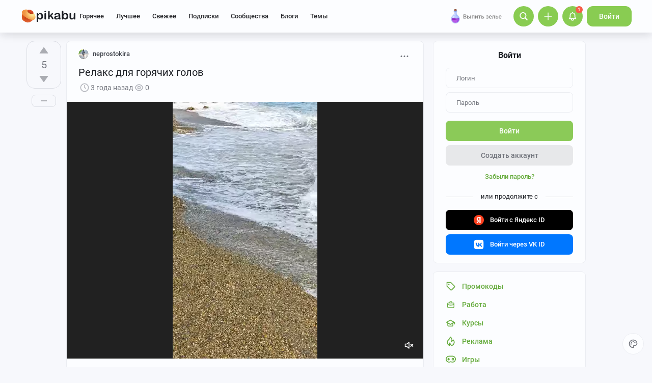

--- FILE ---
content_type: text/html; charset=utf-8
request_url: https://www.google.com/recaptcha/api2/anchor?ar=1&k=6Lf5DUsUAAAAAGeOi2l8EpSqiAteDx5PGFMYPkQW&co=aHR0cHM6Ly9waWthYnUucnU6NDQz&hl=en&v=PoyoqOPhxBO7pBk68S4YbpHZ&size=invisible&badge=bottomleft&anchor-ms=20000&execute-ms=30000&cb=lkuxezrb73tv
body_size: 49399
content:
<!DOCTYPE HTML><html dir="ltr" lang="en"><head><meta http-equiv="Content-Type" content="text/html; charset=UTF-8">
<meta http-equiv="X-UA-Compatible" content="IE=edge">
<title>reCAPTCHA</title>
<style type="text/css">
/* cyrillic-ext */
@font-face {
  font-family: 'Roboto';
  font-style: normal;
  font-weight: 400;
  font-stretch: 100%;
  src: url(//fonts.gstatic.com/s/roboto/v48/KFO7CnqEu92Fr1ME7kSn66aGLdTylUAMa3GUBHMdazTgWw.woff2) format('woff2');
  unicode-range: U+0460-052F, U+1C80-1C8A, U+20B4, U+2DE0-2DFF, U+A640-A69F, U+FE2E-FE2F;
}
/* cyrillic */
@font-face {
  font-family: 'Roboto';
  font-style: normal;
  font-weight: 400;
  font-stretch: 100%;
  src: url(//fonts.gstatic.com/s/roboto/v48/KFO7CnqEu92Fr1ME7kSn66aGLdTylUAMa3iUBHMdazTgWw.woff2) format('woff2');
  unicode-range: U+0301, U+0400-045F, U+0490-0491, U+04B0-04B1, U+2116;
}
/* greek-ext */
@font-face {
  font-family: 'Roboto';
  font-style: normal;
  font-weight: 400;
  font-stretch: 100%;
  src: url(//fonts.gstatic.com/s/roboto/v48/KFO7CnqEu92Fr1ME7kSn66aGLdTylUAMa3CUBHMdazTgWw.woff2) format('woff2');
  unicode-range: U+1F00-1FFF;
}
/* greek */
@font-face {
  font-family: 'Roboto';
  font-style: normal;
  font-weight: 400;
  font-stretch: 100%;
  src: url(//fonts.gstatic.com/s/roboto/v48/KFO7CnqEu92Fr1ME7kSn66aGLdTylUAMa3-UBHMdazTgWw.woff2) format('woff2');
  unicode-range: U+0370-0377, U+037A-037F, U+0384-038A, U+038C, U+038E-03A1, U+03A3-03FF;
}
/* math */
@font-face {
  font-family: 'Roboto';
  font-style: normal;
  font-weight: 400;
  font-stretch: 100%;
  src: url(//fonts.gstatic.com/s/roboto/v48/KFO7CnqEu92Fr1ME7kSn66aGLdTylUAMawCUBHMdazTgWw.woff2) format('woff2');
  unicode-range: U+0302-0303, U+0305, U+0307-0308, U+0310, U+0312, U+0315, U+031A, U+0326-0327, U+032C, U+032F-0330, U+0332-0333, U+0338, U+033A, U+0346, U+034D, U+0391-03A1, U+03A3-03A9, U+03B1-03C9, U+03D1, U+03D5-03D6, U+03F0-03F1, U+03F4-03F5, U+2016-2017, U+2034-2038, U+203C, U+2040, U+2043, U+2047, U+2050, U+2057, U+205F, U+2070-2071, U+2074-208E, U+2090-209C, U+20D0-20DC, U+20E1, U+20E5-20EF, U+2100-2112, U+2114-2115, U+2117-2121, U+2123-214F, U+2190, U+2192, U+2194-21AE, U+21B0-21E5, U+21F1-21F2, U+21F4-2211, U+2213-2214, U+2216-22FF, U+2308-230B, U+2310, U+2319, U+231C-2321, U+2336-237A, U+237C, U+2395, U+239B-23B7, U+23D0, U+23DC-23E1, U+2474-2475, U+25AF, U+25B3, U+25B7, U+25BD, U+25C1, U+25CA, U+25CC, U+25FB, U+266D-266F, U+27C0-27FF, U+2900-2AFF, U+2B0E-2B11, U+2B30-2B4C, U+2BFE, U+3030, U+FF5B, U+FF5D, U+1D400-1D7FF, U+1EE00-1EEFF;
}
/* symbols */
@font-face {
  font-family: 'Roboto';
  font-style: normal;
  font-weight: 400;
  font-stretch: 100%;
  src: url(//fonts.gstatic.com/s/roboto/v48/KFO7CnqEu92Fr1ME7kSn66aGLdTylUAMaxKUBHMdazTgWw.woff2) format('woff2');
  unicode-range: U+0001-000C, U+000E-001F, U+007F-009F, U+20DD-20E0, U+20E2-20E4, U+2150-218F, U+2190, U+2192, U+2194-2199, U+21AF, U+21E6-21F0, U+21F3, U+2218-2219, U+2299, U+22C4-22C6, U+2300-243F, U+2440-244A, U+2460-24FF, U+25A0-27BF, U+2800-28FF, U+2921-2922, U+2981, U+29BF, U+29EB, U+2B00-2BFF, U+4DC0-4DFF, U+FFF9-FFFB, U+10140-1018E, U+10190-1019C, U+101A0, U+101D0-101FD, U+102E0-102FB, U+10E60-10E7E, U+1D2C0-1D2D3, U+1D2E0-1D37F, U+1F000-1F0FF, U+1F100-1F1AD, U+1F1E6-1F1FF, U+1F30D-1F30F, U+1F315, U+1F31C, U+1F31E, U+1F320-1F32C, U+1F336, U+1F378, U+1F37D, U+1F382, U+1F393-1F39F, U+1F3A7-1F3A8, U+1F3AC-1F3AF, U+1F3C2, U+1F3C4-1F3C6, U+1F3CA-1F3CE, U+1F3D4-1F3E0, U+1F3ED, U+1F3F1-1F3F3, U+1F3F5-1F3F7, U+1F408, U+1F415, U+1F41F, U+1F426, U+1F43F, U+1F441-1F442, U+1F444, U+1F446-1F449, U+1F44C-1F44E, U+1F453, U+1F46A, U+1F47D, U+1F4A3, U+1F4B0, U+1F4B3, U+1F4B9, U+1F4BB, U+1F4BF, U+1F4C8-1F4CB, U+1F4D6, U+1F4DA, U+1F4DF, U+1F4E3-1F4E6, U+1F4EA-1F4ED, U+1F4F7, U+1F4F9-1F4FB, U+1F4FD-1F4FE, U+1F503, U+1F507-1F50B, U+1F50D, U+1F512-1F513, U+1F53E-1F54A, U+1F54F-1F5FA, U+1F610, U+1F650-1F67F, U+1F687, U+1F68D, U+1F691, U+1F694, U+1F698, U+1F6AD, U+1F6B2, U+1F6B9-1F6BA, U+1F6BC, U+1F6C6-1F6CF, U+1F6D3-1F6D7, U+1F6E0-1F6EA, U+1F6F0-1F6F3, U+1F6F7-1F6FC, U+1F700-1F7FF, U+1F800-1F80B, U+1F810-1F847, U+1F850-1F859, U+1F860-1F887, U+1F890-1F8AD, U+1F8B0-1F8BB, U+1F8C0-1F8C1, U+1F900-1F90B, U+1F93B, U+1F946, U+1F984, U+1F996, U+1F9E9, U+1FA00-1FA6F, U+1FA70-1FA7C, U+1FA80-1FA89, U+1FA8F-1FAC6, U+1FACE-1FADC, U+1FADF-1FAE9, U+1FAF0-1FAF8, U+1FB00-1FBFF;
}
/* vietnamese */
@font-face {
  font-family: 'Roboto';
  font-style: normal;
  font-weight: 400;
  font-stretch: 100%;
  src: url(//fonts.gstatic.com/s/roboto/v48/KFO7CnqEu92Fr1ME7kSn66aGLdTylUAMa3OUBHMdazTgWw.woff2) format('woff2');
  unicode-range: U+0102-0103, U+0110-0111, U+0128-0129, U+0168-0169, U+01A0-01A1, U+01AF-01B0, U+0300-0301, U+0303-0304, U+0308-0309, U+0323, U+0329, U+1EA0-1EF9, U+20AB;
}
/* latin-ext */
@font-face {
  font-family: 'Roboto';
  font-style: normal;
  font-weight: 400;
  font-stretch: 100%;
  src: url(//fonts.gstatic.com/s/roboto/v48/KFO7CnqEu92Fr1ME7kSn66aGLdTylUAMa3KUBHMdazTgWw.woff2) format('woff2');
  unicode-range: U+0100-02BA, U+02BD-02C5, U+02C7-02CC, U+02CE-02D7, U+02DD-02FF, U+0304, U+0308, U+0329, U+1D00-1DBF, U+1E00-1E9F, U+1EF2-1EFF, U+2020, U+20A0-20AB, U+20AD-20C0, U+2113, U+2C60-2C7F, U+A720-A7FF;
}
/* latin */
@font-face {
  font-family: 'Roboto';
  font-style: normal;
  font-weight: 400;
  font-stretch: 100%;
  src: url(//fonts.gstatic.com/s/roboto/v48/KFO7CnqEu92Fr1ME7kSn66aGLdTylUAMa3yUBHMdazQ.woff2) format('woff2');
  unicode-range: U+0000-00FF, U+0131, U+0152-0153, U+02BB-02BC, U+02C6, U+02DA, U+02DC, U+0304, U+0308, U+0329, U+2000-206F, U+20AC, U+2122, U+2191, U+2193, U+2212, U+2215, U+FEFF, U+FFFD;
}
/* cyrillic-ext */
@font-face {
  font-family: 'Roboto';
  font-style: normal;
  font-weight: 500;
  font-stretch: 100%;
  src: url(//fonts.gstatic.com/s/roboto/v48/KFO7CnqEu92Fr1ME7kSn66aGLdTylUAMa3GUBHMdazTgWw.woff2) format('woff2');
  unicode-range: U+0460-052F, U+1C80-1C8A, U+20B4, U+2DE0-2DFF, U+A640-A69F, U+FE2E-FE2F;
}
/* cyrillic */
@font-face {
  font-family: 'Roboto';
  font-style: normal;
  font-weight: 500;
  font-stretch: 100%;
  src: url(//fonts.gstatic.com/s/roboto/v48/KFO7CnqEu92Fr1ME7kSn66aGLdTylUAMa3iUBHMdazTgWw.woff2) format('woff2');
  unicode-range: U+0301, U+0400-045F, U+0490-0491, U+04B0-04B1, U+2116;
}
/* greek-ext */
@font-face {
  font-family: 'Roboto';
  font-style: normal;
  font-weight: 500;
  font-stretch: 100%;
  src: url(//fonts.gstatic.com/s/roboto/v48/KFO7CnqEu92Fr1ME7kSn66aGLdTylUAMa3CUBHMdazTgWw.woff2) format('woff2');
  unicode-range: U+1F00-1FFF;
}
/* greek */
@font-face {
  font-family: 'Roboto';
  font-style: normal;
  font-weight: 500;
  font-stretch: 100%;
  src: url(//fonts.gstatic.com/s/roboto/v48/KFO7CnqEu92Fr1ME7kSn66aGLdTylUAMa3-UBHMdazTgWw.woff2) format('woff2');
  unicode-range: U+0370-0377, U+037A-037F, U+0384-038A, U+038C, U+038E-03A1, U+03A3-03FF;
}
/* math */
@font-face {
  font-family: 'Roboto';
  font-style: normal;
  font-weight: 500;
  font-stretch: 100%;
  src: url(//fonts.gstatic.com/s/roboto/v48/KFO7CnqEu92Fr1ME7kSn66aGLdTylUAMawCUBHMdazTgWw.woff2) format('woff2');
  unicode-range: U+0302-0303, U+0305, U+0307-0308, U+0310, U+0312, U+0315, U+031A, U+0326-0327, U+032C, U+032F-0330, U+0332-0333, U+0338, U+033A, U+0346, U+034D, U+0391-03A1, U+03A3-03A9, U+03B1-03C9, U+03D1, U+03D5-03D6, U+03F0-03F1, U+03F4-03F5, U+2016-2017, U+2034-2038, U+203C, U+2040, U+2043, U+2047, U+2050, U+2057, U+205F, U+2070-2071, U+2074-208E, U+2090-209C, U+20D0-20DC, U+20E1, U+20E5-20EF, U+2100-2112, U+2114-2115, U+2117-2121, U+2123-214F, U+2190, U+2192, U+2194-21AE, U+21B0-21E5, U+21F1-21F2, U+21F4-2211, U+2213-2214, U+2216-22FF, U+2308-230B, U+2310, U+2319, U+231C-2321, U+2336-237A, U+237C, U+2395, U+239B-23B7, U+23D0, U+23DC-23E1, U+2474-2475, U+25AF, U+25B3, U+25B7, U+25BD, U+25C1, U+25CA, U+25CC, U+25FB, U+266D-266F, U+27C0-27FF, U+2900-2AFF, U+2B0E-2B11, U+2B30-2B4C, U+2BFE, U+3030, U+FF5B, U+FF5D, U+1D400-1D7FF, U+1EE00-1EEFF;
}
/* symbols */
@font-face {
  font-family: 'Roboto';
  font-style: normal;
  font-weight: 500;
  font-stretch: 100%;
  src: url(//fonts.gstatic.com/s/roboto/v48/KFO7CnqEu92Fr1ME7kSn66aGLdTylUAMaxKUBHMdazTgWw.woff2) format('woff2');
  unicode-range: U+0001-000C, U+000E-001F, U+007F-009F, U+20DD-20E0, U+20E2-20E4, U+2150-218F, U+2190, U+2192, U+2194-2199, U+21AF, U+21E6-21F0, U+21F3, U+2218-2219, U+2299, U+22C4-22C6, U+2300-243F, U+2440-244A, U+2460-24FF, U+25A0-27BF, U+2800-28FF, U+2921-2922, U+2981, U+29BF, U+29EB, U+2B00-2BFF, U+4DC0-4DFF, U+FFF9-FFFB, U+10140-1018E, U+10190-1019C, U+101A0, U+101D0-101FD, U+102E0-102FB, U+10E60-10E7E, U+1D2C0-1D2D3, U+1D2E0-1D37F, U+1F000-1F0FF, U+1F100-1F1AD, U+1F1E6-1F1FF, U+1F30D-1F30F, U+1F315, U+1F31C, U+1F31E, U+1F320-1F32C, U+1F336, U+1F378, U+1F37D, U+1F382, U+1F393-1F39F, U+1F3A7-1F3A8, U+1F3AC-1F3AF, U+1F3C2, U+1F3C4-1F3C6, U+1F3CA-1F3CE, U+1F3D4-1F3E0, U+1F3ED, U+1F3F1-1F3F3, U+1F3F5-1F3F7, U+1F408, U+1F415, U+1F41F, U+1F426, U+1F43F, U+1F441-1F442, U+1F444, U+1F446-1F449, U+1F44C-1F44E, U+1F453, U+1F46A, U+1F47D, U+1F4A3, U+1F4B0, U+1F4B3, U+1F4B9, U+1F4BB, U+1F4BF, U+1F4C8-1F4CB, U+1F4D6, U+1F4DA, U+1F4DF, U+1F4E3-1F4E6, U+1F4EA-1F4ED, U+1F4F7, U+1F4F9-1F4FB, U+1F4FD-1F4FE, U+1F503, U+1F507-1F50B, U+1F50D, U+1F512-1F513, U+1F53E-1F54A, U+1F54F-1F5FA, U+1F610, U+1F650-1F67F, U+1F687, U+1F68D, U+1F691, U+1F694, U+1F698, U+1F6AD, U+1F6B2, U+1F6B9-1F6BA, U+1F6BC, U+1F6C6-1F6CF, U+1F6D3-1F6D7, U+1F6E0-1F6EA, U+1F6F0-1F6F3, U+1F6F7-1F6FC, U+1F700-1F7FF, U+1F800-1F80B, U+1F810-1F847, U+1F850-1F859, U+1F860-1F887, U+1F890-1F8AD, U+1F8B0-1F8BB, U+1F8C0-1F8C1, U+1F900-1F90B, U+1F93B, U+1F946, U+1F984, U+1F996, U+1F9E9, U+1FA00-1FA6F, U+1FA70-1FA7C, U+1FA80-1FA89, U+1FA8F-1FAC6, U+1FACE-1FADC, U+1FADF-1FAE9, U+1FAF0-1FAF8, U+1FB00-1FBFF;
}
/* vietnamese */
@font-face {
  font-family: 'Roboto';
  font-style: normal;
  font-weight: 500;
  font-stretch: 100%;
  src: url(//fonts.gstatic.com/s/roboto/v48/KFO7CnqEu92Fr1ME7kSn66aGLdTylUAMa3OUBHMdazTgWw.woff2) format('woff2');
  unicode-range: U+0102-0103, U+0110-0111, U+0128-0129, U+0168-0169, U+01A0-01A1, U+01AF-01B0, U+0300-0301, U+0303-0304, U+0308-0309, U+0323, U+0329, U+1EA0-1EF9, U+20AB;
}
/* latin-ext */
@font-face {
  font-family: 'Roboto';
  font-style: normal;
  font-weight: 500;
  font-stretch: 100%;
  src: url(//fonts.gstatic.com/s/roboto/v48/KFO7CnqEu92Fr1ME7kSn66aGLdTylUAMa3KUBHMdazTgWw.woff2) format('woff2');
  unicode-range: U+0100-02BA, U+02BD-02C5, U+02C7-02CC, U+02CE-02D7, U+02DD-02FF, U+0304, U+0308, U+0329, U+1D00-1DBF, U+1E00-1E9F, U+1EF2-1EFF, U+2020, U+20A0-20AB, U+20AD-20C0, U+2113, U+2C60-2C7F, U+A720-A7FF;
}
/* latin */
@font-face {
  font-family: 'Roboto';
  font-style: normal;
  font-weight: 500;
  font-stretch: 100%;
  src: url(//fonts.gstatic.com/s/roboto/v48/KFO7CnqEu92Fr1ME7kSn66aGLdTylUAMa3yUBHMdazQ.woff2) format('woff2');
  unicode-range: U+0000-00FF, U+0131, U+0152-0153, U+02BB-02BC, U+02C6, U+02DA, U+02DC, U+0304, U+0308, U+0329, U+2000-206F, U+20AC, U+2122, U+2191, U+2193, U+2212, U+2215, U+FEFF, U+FFFD;
}
/* cyrillic-ext */
@font-face {
  font-family: 'Roboto';
  font-style: normal;
  font-weight: 900;
  font-stretch: 100%;
  src: url(//fonts.gstatic.com/s/roboto/v48/KFO7CnqEu92Fr1ME7kSn66aGLdTylUAMa3GUBHMdazTgWw.woff2) format('woff2');
  unicode-range: U+0460-052F, U+1C80-1C8A, U+20B4, U+2DE0-2DFF, U+A640-A69F, U+FE2E-FE2F;
}
/* cyrillic */
@font-face {
  font-family: 'Roboto';
  font-style: normal;
  font-weight: 900;
  font-stretch: 100%;
  src: url(//fonts.gstatic.com/s/roboto/v48/KFO7CnqEu92Fr1ME7kSn66aGLdTylUAMa3iUBHMdazTgWw.woff2) format('woff2');
  unicode-range: U+0301, U+0400-045F, U+0490-0491, U+04B0-04B1, U+2116;
}
/* greek-ext */
@font-face {
  font-family: 'Roboto';
  font-style: normal;
  font-weight: 900;
  font-stretch: 100%;
  src: url(//fonts.gstatic.com/s/roboto/v48/KFO7CnqEu92Fr1ME7kSn66aGLdTylUAMa3CUBHMdazTgWw.woff2) format('woff2');
  unicode-range: U+1F00-1FFF;
}
/* greek */
@font-face {
  font-family: 'Roboto';
  font-style: normal;
  font-weight: 900;
  font-stretch: 100%;
  src: url(//fonts.gstatic.com/s/roboto/v48/KFO7CnqEu92Fr1ME7kSn66aGLdTylUAMa3-UBHMdazTgWw.woff2) format('woff2');
  unicode-range: U+0370-0377, U+037A-037F, U+0384-038A, U+038C, U+038E-03A1, U+03A3-03FF;
}
/* math */
@font-face {
  font-family: 'Roboto';
  font-style: normal;
  font-weight: 900;
  font-stretch: 100%;
  src: url(//fonts.gstatic.com/s/roboto/v48/KFO7CnqEu92Fr1ME7kSn66aGLdTylUAMawCUBHMdazTgWw.woff2) format('woff2');
  unicode-range: U+0302-0303, U+0305, U+0307-0308, U+0310, U+0312, U+0315, U+031A, U+0326-0327, U+032C, U+032F-0330, U+0332-0333, U+0338, U+033A, U+0346, U+034D, U+0391-03A1, U+03A3-03A9, U+03B1-03C9, U+03D1, U+03D5-03D6, U+03F0-03F1, U+03F4-03F5, U+2016-2017, U+2034-2038, U+203C, U+2040, U+2043, U+2047, U+2050, U+2057, U+205F, U+2070-2071, U+2074-208E, U+2090-209C, U+20D0-20DC, U+20E1, U+20E5-20EF, U+2100-2112, U+2114-2115, U+2117-2121, U+2123-214F, U+2190, U+2192, U+2194-21AE, U+21B0-21E5, U+21F1-21F2, U+21F4-2211, U+2213-2214, U+2216-22FF, U+2308-230B, U+2310, U+2319, U+231C-2321, U+2336-237A, U+237C, U+2395, U+239B-23B7, U+23D0, U+23DC-23E1, U+2474-2475, U+25AF, U+25B3, U+25B7, U+25BD, U+25C1, U+25CA, U+25CC, U+25FB, U+266D-266F, U+27C0-27FF, U+2900-2AFF, U+2B0E-2B11, U+2B30-2B4C, U+2BFE, U+3030, U+FF5B, U+FF5D, U+1D400-1D7FF, U+1EE00-1EEFF;
}
/* symbols */
@font-face {
  font-family: 'Roboto';
  font-style: normal;
  font-weight: 900;
  font-stretch: 100%;
  src: url(//fonts.gstatic.com/s/roboto/v48/KFO7CnqEu92Fr1ME7kSn66aGLdTylUAMaxKUBHMdazTgWw.woff2) format('woff2');
  unicode-range: U+0001-000C, U+000E-001F, U+007F-009F, U+20DD-20E0, U+20E2-20E4, U+2150-218F, U+2190, U+2192, U+2194-2199, U+21AF, U+21E6-21F0, U+21F3, U+2218-2219, U+2299, U+22C4-22C6, U+2300-243F, U+2440-244A, U+2460-24FF, U+25A0-27BF, U+2800-28FF, U+2921-2922, U+2981, U+29BF, U+29EB, U+2B00-2BFF, U+4DC0-4DFF, U+FFF9-FFFB, U+10140-1018E, U+10190-1019C, U+101A0, U+101D0-101FD, U+102E0-102FB, U+10E60-10E7E, U+1D2C0-1D2D3, U+1D2E0-1D37F, U+1F000-1F0FF, U+1F100-1F1AD, U+1F1E6-1F1FF, U+1F30D-1F30F, U+1F315, U+1F31C, U+1F31E, U+1F320-1F32C, U+1F336, U+1F378, U+1F37D, U+1F382, U+1F393-1F39F, U+1F3A7-1F3A8, U+1F3AC-1F3AF, U+1F3C2, U+1F3C4-1F3C6, U+1F3CA-1F3CE, U+1F3D4-1F3E0, U+1F3ED, U+1F3F1-1F3F3, U+1F3F5-1F3F7, U+1F408, U+1F415, U+1F41F, U+1F426, U+1F43F, U+1F441-1F442, U+1F444, U+1F446-1F449, U+1F44C-1F44E, U+1F453, U+1F46A, U+1F47D, U+1F4A3, U+1F4B0, U+1F4B3, U+1F4B9, U+1F4BB, U+1F4BF, U+1F4C8-1F4CB, U+1F4D6, U+1F4DA, U+1F4DF, U+1F4E3-1F4E6, U+1F4EA-1F4ED, U+1F4F7, U+1F4F9-1F4FB, U+1F4FD-1F4FE, U+1F503, U+1F507-1F50B, U+1F50D, U+1F512-1F513, U+1F53E-1F54A, U+1F54F-1F5FA, U+1F610, U+1F650-1F67F, U+1F687, U+1F68D, U+1F691, U+1F694, U+1F698, U+1F6AD, U+1F6B2, U+1F6B9-1F6BA, U+1F6BC, U+1F6C6-1F6CF, U+1F6D3-1F6D7, U+1F6E0-1F6EA, U+1F6F0-1F6F3, U+1F6F7-1F6FC, U+1F700-1F7FF, U+1F800-1F80B, U+1F810-1F847, U+1F850-1F859, U+1F860-1F887, U+1F890-1F8AD, U+1F8B0-1F8BB, U+1F8C0-1F8C1, U+1F900-1F90B, U+1F93B, U+1F946, U+1F984, U+1F996, U+1F9E9, U+1FA00-1FA6F, U+1FA70-1FA7C, U+1FA80-1FA89, U+1FA8F-1FAC6, U+1FACE-1FADC, U+1FADF-1FAE9, U+1FAF0-1FAF8, U+1FB00-1FBFF;
}
/* vietnamese */
@font-face {
  font-family: 'Roboto';
  font-style: normal;
  font-weight: 900;
  font-stretch: 100%;
  src: url(//fonts.gstatic.com/s/roboto/v48/KFO7CnqEu92Fr1ME7kSn66aGLdTylUAMa3OUBHMdazTgWw.woff2) format('woff2');
  unicode-range: U+0102-0103, U+0110-0111, U+0128-0129, U+0168-0169, U+01A0-01A1, U+01AF-01B0, U+0300-0301, U+0303-0304, U+0308-0309, U+0323, U+0329, U+1EA0-1EF9, U+20AB;
}
/* latin-ext */
@font-face {
  font-family: 'Roboto';
  font-style: normal;
  font-weight: 900;
  font-stretch: 100%;
  src: url(//fonts.gstatic.com/s/roboto/v48/KFO7CnqEu92Fr1ME7kSn66aGLdTylUAMa3KUBHMdazTgWw.woff2) format('woff2');
  unicode-range: U+0100-02BA, U+02BD-02C5, U+02C7-02CC, U+02CE-02D7, U+02DD-02FF, U+0304, U+0308, U+0329, U+1D00-1DBF, U+1E00-1E9F, U+1EF2-1EFF, U+2020, U+20A0-20AB, U+20AD-20C0, U+2113, U+2C60-2C7F, U+A720-A7FF;
}
/* latin */
@font-face {
  font-family: 'Roboto';
  font-style: normal;
  font-weight: 900;
  font-stretch: 100%;
  src: url(//fonts.gstatic.com/s/roboto/v48/KFO7CnqEu92Fr1ME7kSn66aGLdTylUAMa3yUBHMdazQ.woff2) format('woff2');
  unicode-range: U+0000-00FF, U+0131, U+0152-0153, U+02BB-02BC, U+02C6, U+02DA, U+02DC, U+0304, U+0308, U+0329, U+2000-206F, U+20AC, U+2122, U+2191, U+2193, U+2212, U+2215, U+FEFF, U+FFFD;
}

</style>
<link rel="stylesheet" type="text/css" href="https://www.gstatic.com/recaptcha/releases/PoyoqOPhxBO7pBk68S4YbpHZ/styles__ltr.css">
<script nonce="zl0AnBoIKNEFYIyj4GZ0iQ" type="text/javascript">window['__recaptcha_api'] = 'https://www.google.com/recaptcha/api2/';</script>
<script type="text/javascript" src="https://www.gstatic.com/recaptcha/releases/PoyoqOPhxBO7pBk68S4YbpHZ/recaptcha__en.js" nonce="zl0AnBoIKNEFYIyj4GZ0iQ">
      
    </script></head>
<body><div id="rc-anchor-alert" class="rc-anchor-alert"></div>
<input type="hidden" id="recaptcha-token" value="[base64]">
<script type="text/javascript" nonce="zl0AnBoIKNEFYIyj4GZ0iQ">
      recaptcha.anchor.Main.init("[\x22ainput\x22,[\x22bgdata\x22,\x22\x22,\[base64]/[base64]/[base64]/[base64]/cjw8ejpyPj4+eil9Y2F0Y2gobCl7dGhyb3cgbDt9fSxIPWZ1bmN0aW9uKHcsdCx6KXtpZih3PT0xOTR8fHc9PTIwOCl0LnZbd10/dC52W3ddLmNvbmNhdCh6KTp0LnZbd109b2Yoeix0KTtlbHNle2lmKHQuYkImJnchPTMxNylyZXR1cm47dz09NjZ8fHc9PTEyMnx8dz09NDcwfHx3PT00NHx8dz09NDE2fHx3PT0zOTd8fHc9PTQyMXx8dz09Njh8fHc9PTcwfHx3PT0xODQ/[base64]/[base64]/[base64]/bmV3IGRbVl0oSlswXSk6cD09Mj9uZXcgZFtWXShKWzBdLEpbMV0pOnA9PTM/bmV3IGRbVl0oSlswXSxKWzFdLEpbMl0pOnA9PTQ/[base64]/[base64]/[base64]/[base64]\x22,\[base64]\\u003d\\u003d\x22,\[base64]/Dq8KuMsKzw7fCosO7UcKHBjM1dcOaJBUMwq/Cr8K1E8O3w6oWDMKqE3I1VFBxwppebcKdw5HCjmbCoybDuFw/[base64]/[base64]/RkHDvHMtcsO4JsKnw6rDssK+fmlBG8ONKE1Ew5PCrlc+OXhZRE5WbUEgacKxTsKiwrIGOcOeEsOPI8KXHsO2KsOTJMKvC8O3w7AEwqojVsO6w4h5VQM4GkJ0AcKLfT9EHUtnwr/DvcO/w4Fsw558w4ASwrNnODhVb3XDtMKZw7AwSV7DjMOzecKww77Dk8O9QMKgTCXDuFnCui0DwrHClsO+TDfChMOSXsKCwo4iw67Dqi8mwo1KJkYgwr7DqkHCn8OZH8O6w4/Dg8OBwqPCkAPDicKUbMOuwrQ9woHDlMKDw6nCoMKyY8KbXXl9acKnNSbDlzzDocKrPsOVw6bDv8OKACwKwqnDlcONwocuw53CizLDvcONw6HDiMOXw5TCjcO4w6glGGFvIi3Dt0MMw6ICwr5VEGxbI2vCmMKHw4/[base64]/BxUcwqbCv0F0w73Dg2bDm8KEwp8zQBnCtcOlLyrDt8OaT0/[base64]/[base64]/Dq2Jgw5jCmj4UQ8OvPADCpmfCgip0ShPDn8Onw6d1U8KZC8KKwoJdwr89wrYSI01Lwo/DjcKVwqjCk0VlwpDDm14kDzFENMO9woXCoE3CvxUZwpTDkjcia3gYK8OJGVXCjsK2wqLDscKuT2TDkzpFPcKRwqwFV1jCpMKEwrh7Hm0LZMOYw6bDkATDusOcwoEmQwvClhVaw4VGwpprIMORBjrDmnzDrMOJwpA3w6RXMS/Dm8KFT1XDl8O9w5TCnMKEZwNeIcKlwobDs00fW1k5wqI0D0HDl1nCugtlUcO6w4ELw5HCtlPDgH7CgRfDvGbCtSPDhsKTWcK2ZQgjw6IuMQ1KwpIAw7EJIsKvPiM/RWMXPDIHwrbCm0LDgSTCtMO4w4cNwo4Kw5fClcKmw6l8bsOOwqnDmMOmKwzCu0XDl8Kewr80woMuw5QdGUzCk0Jtw6koSRHCnMOnPMOHBX7CliRvHMKLwrFmYzo0QMOWw6rDhng3wpjDgsObw4zCmcO0QA5Eb8OIwqTChcO+XRnCocOLw4XCuhXCicOcwr/[base64]/NcKBwqdnVXR7w65swpHCm8OaTcOeUznCmsOJw5t9w5jCg8KvdsKKw4vDj8Olw4Mmw7zCs8KiP0fDijE0w7bDq8Kaf2xQLsOOQUHCrMKlwrpgwrbDicORwrUGwpjDn3FRw6dlwrkxwr0xbSTCjznCsWXCgWPCl8OHNF/Ctk0TY8KKSA3CvcOUw4w3GR5gTHVyFMOxw5bCjcOSMSfDqR8dOksHYlLCsDpzfi45BykTSMOOGl3Ds8ONKsKBw6jDisKiezgmbTLDk8OkWcO1wqjDjU/Dl2vDg8O9wrLCvApQOsK5wrfDkgLCn3XCjsOvwpvDiMOqX0gxEHHDrkc/LiRUAcOOwpzCli9nR0tzSQbCucKabMK0ZMO+OsO7KcK2wrEdLU/Ck8K5IXjCp8KLwpgfNcOdw6l9wrHCjDZPwrPDrBQLHcOvQ8OQfcOIYV7CvWDDsSpRwrfDlyDCnkQcRVbDssO1BsODQW7Dj2l8B8KYwpBicxTCvy19w7hnw4zCqMKuwptYU0LClgzCkBctw5rDkBE5wrHDmX9rwpbDghhMwpXCigsow7Erw79dw7oTw613wrEmCcKKw6/DuVPCu8OrYMOTSMKwwpnCpRtRfDYCecKfw7PCgMOYJ8K1wrd6wr0EBwxYwqrCrkJaw5fCowVew5/Dh09Jw7Urw7rCjCkwwpUhw4DCvMKHVlzDrhpdRcOeT8ORwqHCm8ORdCs+N8Ojw4rChyDDrMKyworCq8OWecO2SDUaYTMkwprCqmk5wp/DncKMwp5/wpATwqrCgn7Cg8OTesKJwrJreQcuMMOewpUOw5jCksO1wrRALMOzRsOPRHLCscKtw67DgFTCu8KTZcKoZ8OCChpRPg1QwqBIwoIVw6/DhRjDsiUkLsKvby7DsCwSecOiwr7CkVpXw7TCul1iGBXCvk7ChTxPw4E4SMONbjRpw4oEFDVLwqDCqRTDqsOMw4QLC8OaDMO/[base64]/DvsOfcnBowqvCuSxnBgPDqcKTMMKnwoTCisOMw6lOwpfCu8KuwoPCrcKJDEPDngx9w4DDtF3Cgm7ChcOXw5E4FsKUcsKXd0/DgVBMw5bCjcK6w6Nlw6HDgMOIw4LDnU4LdMO3wrLCisOrw5hgW8K5RnLCksOrJgHDkcKEU8KDRVVceGZDw7ZjBDlwTsOLWMKdw4DCtcKzw6ADYsKvb8KbThkVBMORw7DDs3/CjEbCkm3DtSpeM8KiQ8O6w490w7ghwpRLMDjCmMK/b1PDvMKyMMKOw7BUwqJBBsKOw4HCnMO7wqDDuSvDh8Kvw7bCn8K1L1HCplZqbcOvwpPCl8K5wrQtVB49fkHChCMxw5DClFo/wonCv8O8w73Cv8KawpvDmkfDgMOnw7/[base64]/DpEjDlFnDgMKOwobDjgBeJsOkw7kbcxjCqcKwKGQ9w60LIcOCaR9/[base64]/woVqwqrDscKURcKww4MLwrjCnRVeOMODw5Nrwr7ChmbDkH7DswZPwoV3dSvCpGTDii4owpDDuMO1aQJGw5BFBUbCnMOcw5vCmR3DhirDozXCuMOkwqFNw54Mw4bDs1PCt8KUUMKlw7ModUtQw6k/wpRwfw1wbMK5w5lRw7nDugcBwrLCnV3CmlTCmU9rwr3CpMKiw6zCqw0/woFtw7J0S8OuwqLCg8O+woXCscK6UGstwpXCh8KbVRzDp8O6w40lw5rDg8Kbw6dEXkrDisOLE1LCp8KDw7RQKjMOw5YVHMOpw7/DisOZO3hvwo8lJMKkwo5jXntZw4JANH3DksKaOATDiDNzdcOjwrTCs8Odw4zDncOjw4VYw4bDl8KQwrBkw5/[base64]/DoRxEPRjCpsOKwoXCv8KhDR7CpsK1wrclwqR4w6JwE8Kla3llecOZa8KuWMOcPTjDrW07w47CgkExw54wwr0uw6XDp282A8KkwoLDpFhnw7rCgkLDjsKkEnjChMOTK00iX2MDX8KqwpPDsiDCrMK3w6zCoVrDg8OQFyvDlSoRwoFtwq42wpnCtsK1w5soGsOPGh/CphfDuSbCmEbCmkQlw63CisKQBA1JwrAGYsKuwr4EfsKuXWV5VsODHMOgQcOswrDCqGzDrnAdFMO4GUrCpsK4wrTDikdJwpxrMsO4HcOHwqLDhzhLwpLCv1Z8wrPCjcKwwoXCvsKjwpnCsg/ClwpWwovDjlHCvcKOZF0fw5TCsMKSIGHClMKqw5UHVl/DkGfCssKRwoTCmw0Lw73CtTrChsOIw5UiwrIyw53DtyMgNsKrw6zDkUwvO8KRcsKJCR7DhcKgZhXCksKTw4EewqspNz/CqsOgwp0hZsOHwookfsORZcOVLcO1KwYBw7MxwpUZw6jDjUrCqgnCpMOQw4jCnMKZPsKhw5fClC/DqcOHRMOKenUQCwoWFMOPwoTCniwWw7jCinnClxXCpCt6wqDDs8Kyw7R2FFckw5TDkH3DqMKJKmArw6leYcOGwqQTwo5wwoXDpEPDkxFaw6U3w6Qjw5PDssOWw7HDmsKAw7IFLMKMw6rCkC/DhcOBcgfCu2rClcOwJRnDl8KNe2PDhsORwrMyLAYjwqrDpEA0T8OxecOiwobDuxPCjsK2VcOCwo/Dni19J1TCgRXCosOYwqxiwrvDl8OswpbDj2fDusKsw4vDqjElwrLDpzjClsKNXisxBEXCjMOafnrDuMKvw6MLwo3CvhoNw4hcwrjClCvCuMKiwr/[base64]/DoVXDvj/DmXIPw6IMwrRVwoLCtjJcwr/CgxMtKcKFwqFNwpXCmsOAw4kywpMKG8KAZhbDrGBfHsK+DDZ5worCm8OdPsOZG3Nyw7wcbsKDGcKbw4d0w5jCisOAVg00wrU7wqvCgFHCgcOeTMOvRgnDrcKlwqxow4kkwrPDvnrDiGtOw7gSdTvDiWBTB8KCwrbConRbw6/DjcOubmhxw5vCjcOwwpjDssOuTEFmw44qw5vCsCw4Ex7Dv0TCksOywoTCikRtG8KLK8O2wqbDtCjChGbChMOxO04Dwq5RDTTCmMOED8O7wqzDtmbCvsKOw5QOeWx1w4TCrMOYwrkEw5XDpUfDogLDsXgaw6/DgsKrw5fDssK8w6DDuRUMwqsTOcKeNkTCoD3CoGQnwpwMCEMAMsKewrxlLlcWS37CjiPDn8K9KcKqMXjCigJrwoxGw4HCtXRgw4U7TB/CmsK4wq0sw7vCu8OEVVsFwq3Dt8KHw758FcO4w7UBw6fDrMOPw7IMw4lOw7jClMO/LlzDphPDqsOrZUYNw4JnNTfDucOvHcO6w4JRw4RTwr/DisKdw5BCwpTCpcOYwrXCokx/EzPCqMK8wo7Dh1FKw7Nxwp7Ct1dlwrXCp0/DhcK3w6gjw67DusOzw6NWccOFH8OXwqXDisKSwoNje24Uw6UFw5bCsHjDlxs1EisqN3PCvMOWRsK7wqYgFMOJW8KpcDlXZ8OcBgBBwrJCw4cAT8KcecOfwpbCrV3Chy1eR8KLwo3DgUAKQMKaUcOFUn9jwq/DlcOhSXHDocOdwpMJBQTCmMKBw7t3DsKRNxvCnEVfwo0vwq7DkMKcAMOBwrDCvMO4wrnDoyktw77CusKRShTDucORwoEiH8K3FhM8fMKRQsOVw73DrEwBJsOSVsOaw6jCtjrCgsOaWMOdAhLDiMK/IMKUw58GWyceTsKsN8ODw5rCj8Kswql2QMKlbMOhw5d7w7rDocK+G03CizEYwo1JK3Zrw4TDhn/DssOHW0Y1wqkECgvDnsOgwq3ClsOswpPCl8KlwqXDlggSwrDCr3PCuMK2wqUzbTbDnMOowrPCpsKrwrxiwpXDiQwtTEzDlQ/Cgn4AcDrDiHgcw4nCh1wEAcOHK2ZtWsKtwp/DlMOqwrXDgU0TYcKyF8KUOsOaw5EBCsKGHMKXw7zDik7DrcO3w5dTwqfDtmIFCCTDlMOIwq1LQGx/w5R5wq0Ya8KKw7LCs08+w50eOC3DnsKAw7oSw7/DmMK3GsKESiZYcD5/UsO0wobCiMKqYx1jw7k9w7HDoMO1wowcw7jDrgA7w4HCqmTCnWDCn8KZwoo8wpTCvMOYwromw4DDlsOGw63DqsOFTMOpMXvDkEknwq/[base64]/CkcKPw7rCjcKGwpvDiMK1wqFLQsO6w4TCjsKkwqo/QzTCgkUqLn8+w4cUw65/wrPCi3rDkEk7ICXDr8OGDFfCrQnCsMOpTQPCicKmwrbCv8KmIxprfSQvO8K7w51RJiPDmSEOw6/[base64]/Do8KYw4HCnsKGw7gLR8OJPMKNQMKRDhLCl8K5Ki9kworDg2I5wqUefjgMOG5Uw7zChsO3wr/[base64]/[base64]/CvsOmwo7DuMK7NV4Gw6lxERwzXcOBSnvCkMOnWcOzacKrw5LDt2fDmx8awqBWw7xaworCrm9RDsOwwqrDmH1jw79fLcKNwrnCpcKuw7QMSMOkJQB0wofDhsKYX8O/V8KFNcK1wpwOw6HDiVp7w5kyICotwo3Dl8Kowp7CvkZqYsO8w47Dq8K6fMOtAcOVRRgxw6dtw7LClsK+w4TCvMOzKcOqwrdbwqYCZ8OlwpzCh3lvZMOCMMOTwox8KSjDmU/DhVzDiFLDjMKqw61iw4PDsMO8w5V3MDfCrQbDuAE9w7ovK37DinPCocKnw6RjGn4NwpDCsMKlw6XCv8KaLzgGw54pwpJmGnt8e8KdEjLCq8Ozw6zDosK4w4HDqcOlwrbDoyzCn8OsCXHCsCEZOnRJwrjDqcO/I8KZHcK0Lm/CscKfw5EVXsKWJH0pcsK4ScKZVQHCgUvDscONwo3CnMKpU8OYwqDDn8K0w6/Dqlc3w75fw7seJi89WwFdwqfClCfCrXPChRDCvm/DrmfDkgbDssOQw7keL07DgjZtG8OzwpIZwo7Dr8K6wrwjw71PKcOZYsK1wrRfJ8KnwrrCpMKXw4Bgw5lEw44ywp4RJ8O/[base64]/DhsK4wq4ew47CtzYXw7DDu8Oww5bDjsOSwpLCssKCHcOfO8KYSV0+csKbH8OECMKuw5kswqtbbi8yfcKwwocsVcOKw73DpcO0w5k1OxPCl8O3D8OxwojDtXvDhhobwpccwpRgwqk1D8KNHsK3w7gwaFnDhU/Cv0zCt8OsejlAdWwtwq7DrR58AcKbw4Npw7xAwoHDsmTDrMOwHcKLR8KTPsO/woo5w5kdX00jGFVQwqQQw74/w70UVhrDk8KGdsO9w4p2w5bClMO/w4/[base64]/wrwgARAmGm8cw7zCkMOHw5FawqjCmsKSH8OkDsKKdCPDjcKTAsOHFcOFw7R6HAfCkcO9XsO5GsKtwrBhODZewp/DtVYgFcOjw7PDpcOawrssw7LCoDZIOxJ1M8K4DsKUw4kRwrFVP8KCKF8vwozCkmTCtVjCqMKVwrTCnMKiwoErw6JML8Onw6zClcKtd13ClQcVwq/DqHNPw5g2UMOyCMKBKQI9woZ2f8OUwrvCtMK7LMKhJcKkw7BGb1/[base64]/[base64]/Cgz4xw57DkcOzwpt/bsKHLQUsGsKuw6FtwonCiMKKQcOUXQ8hwoLDiGLDqWcXKjvDocO3wqB8w5JwwpLCmFDCicOBScO0wowebMO3LsKiw5rDgU8iZ8O/UQbDuQnDhWFpH8OSw4bCr2kGWcODwpFsI8KBcjzCmcOdHsKHc8K5DATCu8KkE8OiACAVPW7CgcKKB8K/w45SVko1w6kPd8O6w7rDq8OPbMOewqdTbw/DlGPCsW5+J8KMFMOVw7DDjivDnsKKDMOuO3fCocKCWUMIOGTChSvDiMOpw6XDrxvDvWlJw6lZfzMYCmBIdsKIwq7DvCHClzvDq8OQw7Y5wpptwrJafsOhScOHw6tHLQMUbn7DtVAFTMO/[base64]/wpTCjg03UU9BZcKTwq/CvRBnw7sAc8OowqpuQ8Kcw7zDv3wUwqodwqpmwrkuwonDtGTCj8K8Cx7CpE/DkMKFFkbDvsKzZAHChsOnd1srw4LCtnzDp8OTVsKaYwLCtMKRwr/[base64]/[base64]/NcKUJGzDgcODbDAbLywib8OqYXgnw6xzBsKUw54cwo/CryU5wpvCssKiw6bDq8KyE8KIWyQcGEkjezDCu8OqGVYLF8KZaQfCqMKwwqLDgFI/[base64]/CnFI2w6s2wpjDpMK+YcKbdsKXwr5Rwpo/MldSPjXDpcOFwrnDk8KkX2ZuF8OzNgcQw5tWGm5XNcOibsOpPibChj/Dky9Iw6PCqHDClgTCnTBmw7cNbz06VcKxSMOwNjNXEBxeHcOtwrPDlyjCksKXw7LDkGzCh8K5wog8LVPCjsKaW8KBXGlBw5dTwq/CtMKAworDqMKSw4BXdcOOw5I8b8O+LgFWTmjDtG3CpCLCtMKNwo7Ds8KXwrfCpzlFLMKuTxDDocKMwr1xJ1HDiUDDtXDDucKMwqrDi8Ozw6x6J2jCsT3Ci15pAMKJwr7Ds2/[base64]/[base64]/[base64]/[base64]/DiMOWwphXwot5DxlERsO6XyI4wrHChcOVTS8QaHFdH8K7WcOsEiHChwYtccKjNsKhTlQjw4TDlcKPcMOGw6Jsc2bDh3x5R2bDvMOXw67DjAjCsSTDv2/CjsOyKRNaFMKiVz1Iwo9Cw6DCt8OgBcOALcKPOnxjwqjChWdUDMKVw53Cl8KnA8K/w6vDo8OdbXIGA8O4EsObwpfCvHjDrcKwd0jDrcObWAfDrsOuYgsZwpBtwqQmwqbCslTDisO/w59se8OxE8OfGsKUQMOVYMO4fcK3K8KzwqkSwq44woBawq5JXsK9U2zCnMK/MwIWQR0uOcKJTcK7AMKjwrsQXSjCmGHCrRnDt8ONw5hmbz3DqcOhwpbClMOLw5HCmcOMw7ljdMKeIjEPwpfClcO0RAvCsnw1asKqB1LDuMKUw5RYGcK5w7w5w5/DgsOsHBU9w6TCgsKnOhgsw6rDixjDpF3DqcO7JMOfOTU5w5HDpnDDhAvCtSs7w60OBsOUw6nChyFqwpdMwrQFfcOzwqJyFw7DsB/DtsOlwohmJMOOw5BDw5Q7wpRvw7p8wocaw7nClcKJO1HCv3xZw5ZrwqfDn3nDjQxvw7xEwoVhw5oGwrvDiyUJasKwWMORw6PChsOrw7RowrjDusOrw5LDpXkywogvw6HDqTvCl3DDlgfCu3DCkcKzwqnDn8OVTXtHwrAtw7/Dg1DChMKQwr7DjgMAI1vDgMK7bVs4LsKHTQUWwpnDhT/Di8KGEUXCnMOhJcKKw4HClMO9w5HCicK+wrfDlklDwqcqf8Krw4I4w614wozCpTHDjcOfLz/Cq8OBbV3Dj8OWU0F+CMOOaMKtwo7CqcOww7XDhnMBLF7DjMKHwrN8w4vDuG/[base64]/CrXzDnHRYwpjCjUTCmcOEQX4CW8Kjw7vCnDo+IBvDhMK9GsKewq7ChCHDnMO3aMOSKzoWQMOFW8OWWgUKWsO6KsKYwrLClsKiwqzCvgJowrsAw5LDg8OSPsKxbMKkEcOmM8O5ecKdw5/Dlk/CqU3DgF5uesKMw6/Cu8Oawp3DpsO6UsObwofDn2MnNyjCuh3DnCVlKMKgw73DkwDDh3kOFsOHw6FHwpJqQTfCkgguZ8KHw57Cp8OKw6MZKMK9NMO/wqx5woYkwp/[base64]/Dm8OZScO+w53Cg8OSI8Ocw6JSYcKKwrxPw7ckwqjCicOjGGJ3wpLCmsOkw5wMw6DCpCPDpcK7Lj7DvjlnwpDCmsKyw4kbw65LZMKZPS92IHNqJsKZOMK0wrN/dyvCt8OSSl3Cl8OHwrPDn8Omw5gDSMKeCsOjUMOxaRdgw6k2HAPCk8KQw5ojw5UGbyxswqfDtzjDq8Opw6YvwoRZTMKTE8KEwpkNw7FewobDuhzCo8OJFQQZwpXDoA/DnUzDll7DhWHDuxrCoMO/[base64]/Cs8K4f8KLN1lIWcKCBRI2ZjrCn8OCw5IMwrjCqwnDt8KdJMKsw58vGcKsw4jCksOBTgPDlRnDsMKzbsOAw6/CtizCihclLMOlKMKTwpHDiz/[base64]/[base64]/wrs6GXYWZcOtWxvCp8KawrzDisK+w6XDp8OrCMKkQsOGdMKLF8OjwokewrLDijXCvE0mZVPChMOYYV3DiAQBfkzDt3AZwqkPE8KHcnfCpjZOw6IswrDCkE/DvcO9w5Row6wzw7wLYBLDk8KYwoNhdXVGw5rChWnCusOHAMObYsK7wr7Cigw+OwplUhXCt0XDgAjDsFTDoHwcYShgS8OaAxvCjj7Cq33Dh8OIw7zDosO4d8KtwqIWYcOOCMOXw47CjH7Cl09KJMOWw6YDAnxnekw0LsObYGLDh8OPw7kJwocKwpRBexzDpw3DksO/w5bCpAUYw4vCvwFIw4/DuUfDrAI6bAnDtsKUwrHDrsKEwpBWw4nDuyvCmsOMw5DCvzzCujfCqMKxXjJjAsOIwplfwrnDpnVIw4t2woxjMsKZw4szUhDCnsKcwrF8wpIRYMOyGsKtwo1owpQiw4h+w4LCvxPDlcOhFW3DmBt5w7jDusOrwqtqBRrDs8OZw5ZYwpAuWB/DhDF/w4DCiS8Ywq0CwpvCpzvDjMOxXEEjwrtnwpI0Q8ORw6tVw4zCvsKBDhQDckUeQA0BCTnDt8OVJV9Fw4nDlMOmw7XDg8OzwolTw6PCmsKzwrLDn8O3U2t3w7liK8OKw5XDtD/DosOhwrExwod/[base64]/w7PDuMKCwrPDhMOHRMKbUm9Bw4fCgU1pw4EwZ8KRRW/CncKawrrCqcO7w6rDkMOgLMK9AcOWw5rCsR/CpMOAw75TYFFpwrPDgMOWVMO/P8KYNMOvwq0jME8YXyJeUUjDnjDDh1nCgcKkwr/ChUvDscORasKnUsOfEQ4jwpoTNlEowpI4wqnCi8OlwrIpFEXDk8Orw4jCilnDk8K2wpcLOsOWwr1CP8KaaR/Cryhuwo17Eh/CpiHCj1vClcO9KcObVVDDpsKlwpTDu05Ew6TCtsOcwoTCmsKhXMKxDQtTM8KLw6B8QxzDpljDlXLDq8O4L3sXwpNgVjRLesKswqXCnsOzcU7CvyAPejgMFD/DnEgQK2DCqnvDthMmIU/CrcOswpPDtMKcw4XCmGgYwrPCtsKbwoI7TMOfccK9w6cow6J7w43DrsOrwqZTAFpkQsKUTwA/w6BrwrlIYTxxNSjCslTCh8OWwrtIHT8OwrvCh8OHw4MNw4fCmMOMwq4nRMOSTFvDiRYadW3DnlXDhcOGwr4nwpR5Cw5twrPCvhR/WX1XTMOIw4PDqTLDkMONQsOjMhttVVXCqmHCtMOGw5DChTHCi8KKUMKMwqkmw6nDmsOUw7d6CcKmRsOHw4zCrHJMUxjDgCbCjXDDhsKid8OyLjIgw5BuAH3Cq8KDE8KZw6kswq8Pw7YUw6PDhsKIwonDjTkQL2rDvMOuw63DmsOswqvDtXBTwpBWwoDDqnvCgsKCfMK/woDCnsK2X8Otc3YzE8OXwq/[base64]/Dk8OQwoMMT0VDw7/DgcKXXcOOJSnDgjFMw6DCvsKqw6o/[base64]/XcKNVR7DpALCpsKrw7cwZgXDmFhLw6DCvMOJwrrDm8KJw7nDlcKIw7s4w5/[base64]/[base64]/DpXtTwqDDj8KFbxnDt8Kjw5XChAfDgcO1O2opwpJ+JcOZwoQMw5TDuCPDgzMfWcO/[base64]/w4dNwpnDkMODwpxNJcO5wrY9w7LDocO/[base64]/DqcKta8OcFTPDrcK/WmwHcMOOAsODw7/CqMKsaAFZw5fCsBPCmDPCo8O8wqTDgRpEwrQsJTzCuHPDhsKTwqxEJDU6DhzDi0XCiQLCh8KJQsK+worCqQkKwofCr8KnUsKTGcOew5dfUsOXIGQJHMO/[base64]/CuHHCq8OGwqZjwoU2wr0/w57DssO8w4XDkF3DvSnDlMOIdcK7NDxUamvDqT/DmMKlE1Z2TDBLZUrCti5tPmlRw5/CkcKLfcKLHDVKwr/DqmnChDrDo8K+w4PCqT4SbsOCwpEBesK5YSvDm2PCkMKtwrdfwqLDqHHCv8KWSlEhw4vDh8OoRMKWMcOIwqfDv03Cmn8tU2LCo8OMwrrDpMKKOUzDkcODwr/DtEcaaVTCrcOHNcKWPGXDh8OXB8OpFmDDl8OPIcKnYADDlcO7bMOWw64iwq59wrzCg8KxO8O+w7wOw6x4SEnCqsO7ZsKowoTClMOywpJAw7XCpMOJQG4SwrbDlsO8woJzw5fDm8Kjw5kGw5TCtmfCok9tKRJCw5AcwpTDhXTCm2XCs25SNREmf8KZAcO7wqvCqhTDqA/CsMOpf0R8VMKKWXAHw6M/[base64]/wrHDm3tvw7zCpDrCtsO3VcKNw4haXUY9eXhwwq15JxTDn8KzesK1VMK/NcKIw63DtcKbbmxwSULCqMO6EmjCrn3CnCxcw6sYNsKIwoMEw4LCrW0yw6bDo8KOw7IEMMK1woTCgXPDp8Ktw55kGywtwpTCicO8wrHClmgnW0kaLUvCi8KXwqjCqsOew4VWw5oFwpXClMObw5VxcUvDqTrDq11aUUjCp8KlPcKBN3V3w6bDs3U8VA/CncK/woM7YsO5cxN0M15uwq1iwpXChsOtw4XDq043wpbCgsO0w6jCjCoBFSdlwp/[base64]/U8KNai7DnmnChsKSDxPDlsKiAcOJBGzDtcKMexYxw4vCjMK0JcOSHm/CuCfDjcKNwpXDlhgAUXw9wpURwqUOw7jDrUTDv8KywoHDhgQgKjEzwoslJg06fgHDmsO3M8KuJWVrAiTDosOcJUTDtcK/[base64]/w4zDm8KzwqQmwpTDtsK/GX3Cjjc/wojDkQDCukjChMKywo0dwqrCuEjCni5uEMOEw63CssOBGjPCsMOYwrQTw5jCgBjCh8OeasOKwqrDm8KpwqYvAcOCfMOYw6HCuwvCpsO6woLCkU3DngUPR8O5ScK+csKTw7RjwpbDkikPFsOIwoPCigg/[base64]/CgE8lwok7w7PDli53w4ctwrnCpgjCuwtFPGZbSCR8w5DCjcONN8KdfzAvesO4wpjCp8KWw4DCr8O7wq4hIDvDoRwewpoiWMObw5vDr1HDhcKlw40ew4jDi8KEQwDCp8KLw57DuiMEH23CkMK+wp0kNUlhe8KMw4/CkcOUHmQywrHCk8Oaw6jCrsKjwrIxBcKpecOww5kxw5/Dp2B5eiRoAMOASmfCgcO4dHxBw5zCnMKcw5tTJB/CjDnCj8OgecOfZx/CswROw5wmS37Di8KLWcKSHWBAZ8KFIVldwrYRw5rCnMOGEUzClnZhw4fDkcOJwpsjwpjDqMOUwonDjl3DmQkVwrLCv8OUwqk1IkNEw5Fvwpc9w5zCtFRjchvCvTjDmSpSJx88OsOIGEVLwrw3VClEHirCiwx4wo/DosKywp0ZBQrCjk8Gw70yw6bCnRt1d8K6Y2hxwpl6b8Orw7MWw5HChm0lwrLDm8OPPR/[base64]/TcK4wptRw5lNw4N1Kx43UcKvwpEVw6HDlsO+MsOXOX0gesOWHi5nVB7DosOMAsOuHsOpQMK9w6LCkcKKw6EYw6Yrw7/CiWtxVE56wpPDs8Kgwq5uw74jTmIvw5/DrnTDqcOtYEvCpcO0w7HCvBPCjn3Dv8KSHsOZTsOTRcKswrNpw5JWCGzCiMOGZMOQSi0Qb8KHJMKnw4jDucOrw7lnNT/ChMOhwqp/[base64]/[base64]/DhRnDikzCqz9qw6J0wp7DlcOuw5XCugAJwrzCrkHCu8KAw4wSw5DCvAjClxRKI2w/ZhLCn8Kww6lgwo3DklHDjsOawqtHw4vDnMKbZsKCLcOCPwLCoxAxw4HCp8O1wqXDr8OWMsKqPyEiw7RfX2nDocOVwp1awpvDvm3DtEXCj8O3QMK+w6xaw64MeE3CqV3DpQJJcj/CrULDpMK6NxjDk2BQw6fCscOqw4LCqUVmw5hPIlXDngoEw7XDhcOwX8OTYw9uDGXCpnjCkMOZwr3ClsOKwpTDicORwoNWw4DCkMOZbCcSwpNBwr/Clm7DqsOzw5JwaMO2w7QqLcKcw6Jbw4hWM3zDrMKNG8OIbsOcwqPDlsOiwrtyZ3ULw4TDm0l3ZGvCncOUEytNwqzDqcKywoo1U8OPIksaFsKUUcOvw7nCkcKwG8KpwqTDp8KudMKRPMOiWiZAw64PeDAHHcOpIVstKgPCqsKxw4cOcWFmN8Kww5/DmxEFIDBZCcOww7HCvsOwwo/DtMKXEMK4w63DusKRcFbCpMOAw7jCtcKYwpMUX8KYwpnCnEXDlyLCvsOgw5nChmzDunMzWXsUw6lGHsOtJMKmw65dw7szwoHDlMOcw4A+w6/DkB4Gw7QSHsKhICzDrhVbw6ADwpdLSAXDhBo+w6o/acOUwoctDcOewq0hw6ZJSsKgUXJeBcK3AcKqVEAgwqpRWXrCmcO/BsKrw7nCgDPDpG/CpcOGw4nDin5TbMOAw6PCk8ORS8Oowo5hw4XDnMOhWMOWbMKBw6jDi8OfE2A4wrwHC8KiGcOww5jCisKDKGV/dMORMsO5w78Zw6nDucOwKcO/f8KyFzbDssK9wo4Jd8KjBWd7SMOew49uwocwLcObJcOcwqhdwo4owoDDmcOdWjDDqcORwrkOCSXDnsO+B8O/R1HCj2vCp8O5ZXQaX8KWcsOGXz8AWsO9N8OgbcOsEcOQAzYjJXRyQsOTKVtMRjDCoGovw6oHcj1rHsOrZV/DoEx/w6Qowqd1eylyw4TCgcOzaEApw4oPw6t3wpTCuj7Do0/[base64]/w5HDtSzCoRLCoSd6YjBrw4/DrylAwqXCm8OLw5nDvkMgwok/OTPDlyMTwrHDmcOWDh7DjMO3Jg/DnCjCrsOuwqDCjcKLwqzDpMKYd2/CiMK1JyorfsKBwqvDnzUJQnRSb8KgKcKBQXHCoGvCvsORXSPCt8KtN8KlfMKJwqY9K8O0Z8KHMxFrUcKGw7BRUGTCosOnEMOqPcOkX0/Ds8ORwp7ChcOPM1/DgSNRw5QHw4rDhsKuw4R6wopvw6XCtMOEwr4Hw6QMwo4vwrTCnMKgwrPDqBfCgcOXGDPDvE7CoADDqAfCgMOHLsOINMOgw6zCjMKnTxXChsOmw58nQEDCl8O1TsKQKMORR8OvdR/DljbDpFrCqSEPeTIofHQOwq8ew4HCoSfDnMKLfH0zJwPDl8Ktw4YYw7J0aTjCn8OdwpzDpcOYw5/[base64]/DhsOjwqU8wrTCuFzClsOdXcKmGVIqeSDCtsOpw6jDvMKKwpnCjjvDmXIbwowYRMKNwpnDpTDCo8K8aMKBeGLDjMOdTEZ7wr/[base64]/DqMOEwrvChsKXbnQmFcOFW30vw5TDhMOjZSgYw6MXwrTCrMKAZ3smL8OKw78rIMKbIg1/w5vDlcOpwrVBacOlWsKxwqMbw7MuJMOSw4A/w6HCtsOcBgzCksO7w5xCwqxbw5TDpMKQKUhtMcO4L8KPCVDDiwbDr8K6woYYwqFCwp3CnWgPdGnCicKFwrzDtMKQw6HCoWAYA0QMw6V2w7PChW9aIVvCsVTDk8OZw7TDkA/CuMOGAmPCnsKBfAjDr8OTwpUCXsO/w6PCmEHDkcO+KsKoUMOLwobDk2vDicKVZsOxw77Dli9zw7dUVMO0wp/Dn1gPw4c4w7fCpkfCsykWw6XDlW/[base64]/Rmkww7bCuHrCgMOGccOJHTHDjcKIw7s8wpQiUsKSckLClH/Dr8ObwqVLGcKXRUpXw7rCosOxwoYew5bDjcKOb8OBKktfwoBlAXN9wp4uworCgA3CjAjCu8KCw7rDp8KWem/Dp8OYDDxRw4TCvGUUwq47UQ1lw4jDnsOqw63DncKid8OAwrHCncOyVcOkT8KyQsO6wpwZZsO7GsKACcO7PWDCsUzDkmDCusO9YCnCpsKmJnPCrsOdScK9d8KeR8O8w5jDr2jDvsOswrJJT8KeTsKCH1gEUMOew7PCjsOvw5ZIwovDmCnCuMO4Yy/Dk8OkaAA4wojDhsOawoUawpnDgCrCuMKNw6dkw4DDrsKqMcOGwowPXlojM1/DuMO6FcKWwrjCnmbDo8KLw7zCn8K5wpbClg4gAGPCsCbCnC4OLlIcwp8LUMKON1x1w57CrA/DmwjCtcK5I8KMwpoYd8OGwqvCnGbDvjAmw4fCj8KHVEtawpzDvU1AQ8KKMSvDmsOlOcKTwqchwo5Xwpwdw4bCtRnCvcOqwrM+w5TCicKaw7F4Q2bChgLCq8Oow59rw4vDuH/CucObw5PCiAAKAsKKwoJnw6wNw41rZ33DtHRyLQLCtcOXwoDDv0xuwp0vwo0AwrrCpcOzX8KtGU7Dt8OLw4/DkcOxecKbaRzDuBVGfMKJG0dGw7zDiWnDuMO/wr54EjoowpIPw7DCusKAwrnDk8Knw5RxAMOjw49ewqnDnMOUHMKBwrNaF03CkTHDr8OCwojDj3IvwrZBCsOTw7/DsMO0U8KGw4Aqw4fCsl90RhI/[base64]/DpWYgHiDDkcOPAcOcA8Kaw47ChAFLwqYhWgDDhVZjw5DCngY/wr3DmALChcK+VMKAw5BOw6xrwoRBwpRZwqEaw4/Cth9CCsOFSMKzDRDDhDDCqQgjThgRwoQ7w6pJw49pw6l3w4jCr8ODbMK4wqPCgxlcw708wobCkDp2wrRKw6rCg8KtFgvCgjxjZMObwpJvwooJw7vCswTDt8KHw4RiKB93w4MIw5Z2wpQPL3syw4XDlcKBC8KWw4/Ctnwiwrw6XmtTw4jCiMKEw5VMw7nDkBQHw5bDhwF/[base64]/[base64]/DlQ0mw63DtmAWw4Yjw7XCvmhHZj/CqMKOw54AH8OowpvDj1TCmsOkwrjDosOZG8Ogw4HCtFNuwrtEWsKrw6fDhcOWF1I9w5bDhlfCisO1PT3DsMOnwrXDpMO7wrbDnzbDlMKHw5jCr38EFWQzVhhBIsKxJ2NOdiJRdQ3CshHDrUNSw6vDngkcEMKgw50TwpzDtQLDpS3DnMK4wqtHME1qYMOFUD7CosObBR/[base64]/VMK7w7PCoH46IcK+LmnCucOzwqNQw4/Cl1svw5TCkcOAw5LCoMOvFMKww5vDpEtMTMOKwr9pw4cOwq5/VkEcLBEbGsO8w4XDi8KDEcOow7HCpmNDw6vCkn4Rwrl+w4srw5sOQcOlHMOAwpk4VMKVwowwRj9UwogPKEoWw681EMK9wofDjRc\\u003d\x22],null,[\x22conf\x22,null,\x226Lf5DUsUAAAAAGeOi2l8EpSqiAteDx5PGFMYPkQW\x22,0,null,null,null,0,[21,125,63,73,95,87,41,43,42,83,102,105,109,121],[1017145,681],0,null,null,null,null,0,null,0,null,700,1,null,0,\[base64]/76lBhnEnQkZnOKMAhnM8xEZ\x22,0,0,null,null,1,null,0,1,null,null,null,0],\x22https://pikabu.ru:443\x22,null,[3,1,2],null,null,null,0,3600,[\x22https://www.google.com/intl/en/policies/privacy/\x22,\x22https://www.google.com/intl/en/policies/terms/\x22],\x22YWbcN3s0bcZNIi+uzsGvcNuVEQlDXgFYxjVZ+eUhT8E\\u003d\x22,0,0,null,1,1768775268991,0,0,[188,164],null,[82,194],\x22RC-pVixoqLc37e4_Q\x22,null,null,null,null,null,\x220dAFcWeA4UP28SKoH3kXLjzS3EjVhePNvL1YaBrLk-RTN70L2Dok-oD2YM46Y7CuQdGWeee9RQkr9auqq5tld8acH41KqAgOpHUw\x22,1768858069054]");
    </script></body></html>

--- FILE ---
content_type: text/html; charset=utf-8
request_url: https://www.google.com/recaptcha/api2/anchor?ar=1&k=6Lf_BzkbAAAAALLyauQDjsAwtlRTahh8WHXbZc-E&co=aHR0cHM6Ly9waWthYnUucnU6NDQz&hl=en&v=PoyoqOPhxBO7pBk68S4YbpHZ&size=invisible&badge=bottomleft&anchor-ms=20000&execute-ms=30000&cb=qfb3tn9217fp
body_size: 48505
content:
<!DOCTYPE HTML><html dir="ltr" lang="en"><head><meta http-equiv="Content-Type" content="text/html; charset=UTF-8">
<meta http-equiv="X-UA-Compatible" content="IE=edge">
<title>reCAPTCHA</title>
<style type="text/css">
/* cyrillic-ext */
@font-face {
  font-family: 'Roboto';
  font-style: normal;
  font-weight: 400;
  font-stretch: 100%;
  src: url(//fonts.gstatic.com/s/roboto/v48/KFO7CnqEu92Fr1ME7kSn66aGLdTylUAMa3GUBHMdazTgWw.woff2) format('woff2');
  unicode-range: U+0460-052F, U+1C80-1C8A, U+20B4, U+2DE0-2DFF, U+A640-A69F, U+FE2E-FE2F;
}
/* cyrillic */
@font-face {
  font-family: 'Roboto';
  font-style: normal;
  font-weight: 400;
  font-stretch: 100%;
  src: url(//fonts.gstatic.com/s/roboto/v48/KFO7CnqEu92Fr1ME7kSn66aGLdTylUAMa3iUBHMdazTgWw.woff2) format('woff2');
  unicode-range: U+0301, U+0400-045F, U+0490-0491, U+04B0-04B1, U+2116;
}
/* greek-ext */
@font-face {
  font-family: 'Roboto';
  font-style: normal;
  font-weight: 400;
  font-stretch: 100%;
  src: url(//fonts.gstatic.com/s/roboto/v48/KFO7CnqEu92Fr1ME7kSn66aGLdTylUAMa3CUBHMdazTgWw.woff2) format('woff2');
  unicode-range: U+1F00-1FFF;
}
/* greek */
@font-face {
  font-family: 'Roboto';
  font-style: normal;
  font-weight: 400;
  font-stretch: 100%;
  src: url(//fonts.gstatic.com/s/roboto/v48/KFO7CnqEu92Fr1ME7kSn66aGLdTylUAMa3-UBHMdazTgWw.woff2) format('woff2');
  unicode-range: U+0370-0377, U+037A-037F, U+0384-038A, U+038C, U+038E-03A1, U+03A3-03FF;
}
/* math */
@font-face {
  font-family: 'Roboto';
  font-style: normal;
  font-weight: 400;
  font-stretch: 100%;
  src: url(//fonts.gstatic.com/s/roboto/v48/KFO7CnqEu92Fr1ME7kSn66aGLdTylUAMawCUBHMdazTgWw.woff2) format('woff2');
  unicode-range: U+0302-0303, U+0305, U+0307-0308, U+0310, U+0312, U+0315, U+031A, U+0326-0327, U+032C, U+032F-0330, U+0332-0333, U+0338, U+033A, U+0346, U+034D, U+0391-03A1, U+03A3-03A9, U+03B1-03C9, U+03D1, U+03D5-03D6, U+03F0-03F1, U+03F4-03F5, U+2016-2017, U+2034-2038, U+203C, U+2040, U+2043, U+2047, U+2050, U+2057, U+205F, U+2070-2071, U+2074-208E, U+2090-209C, U+20D0-20DC, U+20E1, U+20E5-20EF, U+2100-2112, U+2114-2115, U+2117-2121, U+2123-214F, U+2190, U+2192, U+2194-21AE, U+21B0-21E5, U+21F1-21F2, U+21F4-2211, U+2213-2214, U+2216-22FF, U+2308-230B, U+2310, U+2319, U+231C-2321, U+2336-237A, U+237C, U+2395, U+239B-23B7, U+23D0, U+23DC-23E1, U+2474-2475, U+25AF, U+25B3, U+25B7, U+25BD, U+25C1, U+25CA, U+25CC, U+25FB, U+266D-266F, U+27C0-27FF, U+2900-2AFF, U+2B0E-2B11, U+2B30-2B4C, U+2BFE, U+3030, U+FF5B, U+FF5D, U+1D400-1D7FF, U+1EE00-1EEFF;
}
/* symbols */
@font-face {
  font-family: 'Roboto';
  font-style: normal;
  font-weight: 400;
  font-stretch: 100%;
  src: url(//fonts.gstatic.com/s/roboto/v48/KFO7CnqEu92Fr1ME7kSn66aGLdTylUAMaxKUBHMdazTgWw.woff2) format('woff2');
  unicode-range: U+0001-000C, U+000E-001F, U+007F-009F, U+20DD-20E0, U+20E2-20E4, U+2150-218F, U+2190, U+2192, U+2194-2199, U+21AF, U+21E6-21F0, U+21F3, U+2218-2219, U+2299, U+22C4-22C6, U+2300-243F, U+2440-244A, U+2460-24FF, U+25A0-27BF, U+2800-28FF, U+2921-2922, U+2981, U+29BF, U+29EB, U+2B00-2BFF, U+4DC0-4DFF, U+FFF9-FFFB, U+10140-1018E, U+10190-1019C, U+101A0, U+101D0-101FD, U+102E0-102FB, U+10E60-10E7E, U+1D2C0-1D2D3, U+1D2E0-1D37F, U+1F000-1F0FF, U+1F100-1F1AD, U+1F1E6-1F1FF, U+1F30D-1F30F, U+1F315, U+1F31C, U+1F31E, U+1F320-1F32C, U+1F336, U+1F378, U+1F37D, U+1F382, U+1F393-1F39F, U+1F3A7-1F3A8, U+1F3AC-1F3AF, U+1F3C2, U+1F3C4-1F3C6, U+1F3CA-1F3CE, U+1F3D4-1F3E0, U+1F3ED, U+1F3F1-1F3F3, U+1F3F5-1F3F7, U+1F408, U+1F415, U+1F41F, U+1F426, U+1F43F, U+1F441-1F442, U+1F444, U+1F446-1F449, U+1F44C-1F44E, U+1F453, U+1F46A, U+1F47D, U+1F4A3, U+1F4B0, U+1F4B3, U+1F4B9, U+1F4BB, U+1F4BF, U+1F4C8-1F4CB, U+1F4D6, U+1F4DA, U+1F4DF, U+1F4E3-1F4E6, U+1F4EA-1F4ED, U+1F4F7, U+1F4F9-1F4FB, U+1F4FD-1F4FE, U+1F503, U+1F507-1F50B, U+1F50D, U+1F512-1F513, U+1F53E-1F54A, U+1F54F-1F5FA, U+1F610, U+1F650-1F67F, U+1F687, U+1F68D, U+1F691, U+1F694, U+1F698, U+1F6AD, U+1F6B2, U+1F6B9-1F6BA, U+1F6BC, U+1F6C6-1F6CF, U+1F6D3-1F6D7, U+1F6E0-1F6EA, U+1F6F0-1F6F3, U+1F6F7-1F6FC, U+1F700-1F7FF, U+1F800-1F80B, U+1F810-1F847, U+1F850-1F859, U+1F860-1F887, U+1F890-1F8AD, U+1F8B0-1F8BB, U+1F8C0-1F8C1, U+1F900-1F90B, U+1F93B, U+1F946, U+1F984, U+1F996, U+1F9E9, U+1FA00-1FA6F, U+1FA70-1FA7C, U+1FA80-1FA89, U+1FA8F-1FAC6, U+1FACE-1FADC, U+1FADF-1FAE9, U+1FAF0-1FAF8, U+1FB00-1FBFF;
}
/* vietnamese */
@font-face {
  font-family: 'Roboto';
  font-style: normal;
  font-weight: 400;
  font-stretch: 100%;
  src: url(//fonts.gstatic.com/s/roboto/v48/KFO7CnqEu92Fr1ME7kSn66aGLdTylUAMa3OUBHMdazTgWw.woff2) format('woff2');
  unicode-range: U+0102-0103, U+0110-0111, U+0128-0129, U+0168-0169, U+01A0-01A1, U+01AF-01B0, U+0300-0301, U+0303-0304, U+0308-0309, U+0323, U+0329, U+1EA0-1EF9, U+20AB;
}
/* latin-ext */
@font-face {
  font-family: 'Roboto';
  font-style: normal;
  font-weight: 400;
  font-stretch: 100%;
  src: url(//fonts.gstatic.com/s/roboto/v48/KFO7CnqEu92Fr1ME7kSn66aGLdTylUAMa3KUBHMdazTgWw.woff2) format('woff2');
  unicode-range: U+0100-02BA, U+02BD-02C5, U+02C7-02CC, U+02CE-02D7, U+02DD-02FF, U+0304, U+0308, U+0329, U+1D00-1DBF, U+1E00-1E9F, U+1EF2-1EFF, U+2020, U+20A0-20AB, U+20AD-20C0, U+2113, U+2C60-2C7F, U+A720-A7FF;
}
/* latin */
@font-face {
  font-family: 'Roboto';
  font-style: normal;
  font-weight: 400;
  font-stretch: 100%;
  src: url(//fonts.gstatic.com/s/roboto/v48/KFO7CnqEu92Fr1ME7kSn66aGLdTylUAMa3yUBHMdazQ.woff2) format('woff2');
  unicode-range: U+0000-00FF, U+0131, U+0152-0153, U+02BB-02BC, U+02C6, U+02DA, U+02DC, U+0304, U+0308, U+0329, U+2000-206F, U+20AC, U+2122, U+2191, U+2193, U+2212, U+2215, U+FEFF, U+FFFD;
}
/* cyrillic-ext */
@font-face {
  font-family: 'Roboto';
  font-style: normal;
  font-weight: 500;
  font-stretch: 100%;
  src: url(//fonts.gstatic.com/s/roboto/v48/KFO7CnqEu92Fr1ME7kSn66aGLdTylUAMa3GUBHMdazTgWw.woff2) format('woff2');
  unicode-range: U+0460-052F, U+1C80-1C8A, U+20B4, U+2DE0-2DFF, U+A640-A69F, U+FE2E-FE2F;
}
/* cyrillic */
@font-face {
  font-family: 'Roboto';
  font-style: normal;
  font-weight: 500;
  font-stretch: 100%;
  src: url(//fonts.gstatic.com/s/roboto/v48/KFO7CnqEu92Fr1ME7kSn66aGLdTylUAMa3iUBHMdazTgWw.woff2) format('woff2');
  unicode-range: U+0301, U+0400-045F, U+0490-0491, U+04B0-04B1, U+2116;
}
/* greek-ext */
@font-face {
  font-family: 'Roboto';
  font-style: normal;
  font-weight: 500;
  font-stretch: 100%;
  src: url(//fonts.gstatic.com/s/roboto/v48/KFO7CnqEu92Fr1ME7kSn66aGLdTylUAMa3CUBHMdazTgWw.woff2) format('woff2');
  unicode-range: U+1F00-1FFF;
}
/* greek */
@font-face {
  font-family: 'Roboto';
  font-style: normal;
  font-weight: 500;
  font-stretch: 100%;
  src: url(//fonts.gstatic.com/s/roboto/v48/KFO7CnqEu92Fr1ME7kSn66aGLdTylUAMa3-UBHMdazTgWw.woff2) format('woff2');
  unicode-range: U+0370-0377, U+037A-037F, U+0384-038A, U+038C, U+038E-03A1, U+03A3-03FF;
}
/* math */
@font-face {
  font-family: 'Roboto';
  font-style: normal;
  font-weight: 500;
  font-stretch: 100%;
  src: url(//fonts.gstatic.com/s/roboto/v48/KFO7CnqEu92Fr1ME7kSn66aGLdTylUAMawCUBHMdazTgWw.woff2) format('woff2');
  unicode-range: U+0302-0303, U+0305, U+0307-0308, U+0310, U+0312, U+0315, U+031A, U+0326-0327, U+032C, U+032F-0330, U+0332-0333, U+0338, U+033A, U+0346, U+034D, U+0391-03A1, U+03A3-03A9, U+03B1-03C9, U+03D1, U+03D5-03D6, U+03F0-03F1, U+03F4-03F5, U+2016-2017, U+2034-2038, U+203C, U+2040, U+2043, U+2047, U+2050, U+2057, U+205F, U+2070-2071, U+2074-208E, U+2090-209C, U+20D0-20DC, U+20E1, U+20E5-20EF, U+2100-2112, U+2114-2115, U+2117-2121, U+2123-214F, U+2190, U+2192, U+2194-21AE, U+21B0-21E5, U+21F1-21F2, U+21F4-2211, U+2213-2214, U+2216-22FF, U+2308-230B, U+2310, U+2319, U+231C-2321, U+2336-237A, U+237C, U+2395, U+239B-23B7, U+23D0, U+23DC-23E1, U+2474-2475, U+25AF, U+25B3, U+25B7, U+25BD, U+25C1, U+25CA, U+25CC, U+25FB, U+266D-266F, U+27C0-27FF, U+2900-2AFF, U+2B0E-2B11, U+2B30-2B4C, U+2BFE, U+3030, U+FF5B, U+FF5D, U+1D400-1D7FF, U+1EE00-1EEFF;
}
/* symbols */
@font-face {
  font-family: 'Roboto';
  font-style: normal;
  font-weight: 500;
  font-stretch: 100%;
  src: url(//fonts.gstatic.com/s/roboto/v48/KFO7CnqEu92Fr1ME7kSn66aGLdTylUAMaxKUBHMdazTgWw.woff2) format('woff2');
  unicode-range: U+0001-000C, U+000E-001F, U+007F-009F, U+20DD-20E0, U+20E2-20E4, U+2150-218F, U+2190, U+2192, U+2194-2199, U+21AF, U+21E6-21F0, U+21F3, U+2218-2219, U+2299, U+22C4-22C6, U+2300-243F, U+2440-244A, U+2460-24FF, U+25A0-27BF, U+2800-28FF, U+2921-2922, U+2981, U+29BF, U+29EB, U+2B00-2BFF, U+4DC0-4DFF, U+FFF9-FFFB, U+10140-1018E, U+10190-1019C, U+101A0, U+101D0-101FD, U+102E0-102FB, U+10E60-10E7E, U+1D2C0-1D2D3, U+1D2E0-1D37F, U+1F000-1F0FF, U+1F100-1F1AD, U+1F1E6-1F1FF, U+1F30D-1F30F, U+1F315, U+1F31C, U+1F31E, U+1F320-1F32C, U+1F336, U+1F378, U+1F37D, U+1F382, U+1F393-1F39F, U+1F3A7-1F3A8, U+1F3AC-1F3AF, U+1F3C2, U+1F3C4-1F3C6, U+1F3CA-1F3CE, U+1F3D4-1F3E0, U+1F3ED, U+1F3F1-1F3F3, U+1F3F5-1F3F7, U+1F408, U+1F415, U+1F41F, U+1F426, U+1F43F, U+1F441-1F442, U+1F444, U+1F446-1F449, U+1F44C-1F44E, U+1F453, U+1F46A, U+1F47D, U+1F4A3, U+1F4B0, U+1F4B3, U+1F4B9, U+1F4BB, U+1F4BF, U+1F4C8-1F4CB, U+1F4D6, U+1F4DA, U+1F4DF, U+1F4E3-1F4E6, U+1F4EA-1F4ED, U+1F4F7, U+1F4F9-1F4FB, U+1F4FD-1F4FE, U+1F503, U+1F507-1F50B, U+1F50D, U+1F512-1F513, U+1F53E-1F54A, U+1F54F-1F5FA, U+1F610, U+1F650-1F67F, U+1F687, U+1F68D, U+1F691, U+1F694, U+1F698, U+1F6AD, U+1F6B2, U+1F6B9-1F6BA, U+1F6BC, U+1F6C6-1F6CF, U+1F6D3-1F6D7, U+1F6E0-1F6EA, U+1F6F0-1F6F3, U+1F6F7-1F6FC, U+1F700-1F7FF, U+1F800-1F80B, U+1F810-1F847, U+1F850-1F859, U+1F860-1F887, U+1F890-1F8AD, U+1F8B0-1F8BB, U+1F8C0-1F8C1, U+1F900-1F90B, U+1F93B, U+1F946, U+1F984, U+1F996, U+1F9E9, U+1FA00-1FA6F, U+1FA70-1FA7C, U+1FA80-1FA89, U+1FA8F-1FAC6, U+1FACE-1FADC, U+1FADF-1FAE9, U+1FAF0-1FAF8, U+1FB00-1FBFF;
}
/* vietnamese */
@font-face {
  font-family: 'Roboto';
  font-style: normal;
  font-weight: 500;
  font-stretch: 100%;
  src: url(//fonts.gstatic.com/s/roboto/v48/KFO7CnqEu92Fr1ME7kSn66aGLdTylUAMa3OUBHMdazTgWw.woff2) format('woff2');
  unicode-range: U+0102-0103, U+0110-0111, U+0128-0129, U+0168-0169, U+01A0-01A1, U+01AF-01B0, U+0300-0301, U+0303-0304, U+0308-0309, U+0323, U+0329, U+1EA0-1EF9, U+20AB;
}
/* latin-ext */
@font-face {
  font-family: 'Roboto';
  font-style: normal;
  font-weight: 500;
  font-stretch: 100%;
  src: url(//fonts.gstatic.com/s/roboto/v48/KFO7CnqEu92Fr1ME7kSn66aGLdTylUAMa3KUBHMdazTgWw.woff2) format('woff2');
  unicode-range: U+0100-02BA, U+02BD-02C5, U+02C7-02CC, U+02CE-02D7, U+02DD-02FF, U+0304, U+0308, U+0329, U+1D00-1DBF, U+1E00-1E9F, U+1EF2-1EFF, U+2020, U+20A0-20AB, U+20AD-20C0, U+2113, U+2C60-2C7F, U+A720-A7FF;
}
/* latin */
@font-face {
  font-family: 'Roboto';
  font-style: normal;
  font-weight: 500;
  font-stretch: 100%;
  src: url(//fonts.gstatic.com/s/roboto/v48/KFO7CnqEu92Fr1ME7kSn66aGLdTylUAMa3yUBHMdazQ.woff2) format('woff2');
  unicode-range: U+0000-00FF, U+0131, U+0152-0153, U+02BB-02BC, U+02C6, U+02DA, U+02DC, U+0304, U+0308, U+0329, U+2000-206F, U+20AC, U+2122, U+2191, U+2193, U+2212, U+2215, U+FEFF, U+FFFD;
}
/* cyrillic-ext */
@font-face {
  font-family: 'Roboto';
  font-style: normal;
  font-weight: 900;
  font-stretch: 100%;
  src: url(//fonts.gstatic.com/s/roboto/v48/KFO7CnqEu92Fr1ME7kSn66aGLdTylUAMa3GUBHMdazTgWw.woff2) format('woff2');
  unicode-range: U+0460-052F, U+1C80-1C8A, U+20B4, U+2DE0-2DFF, U+A640-A69F, U+FE2E-FE2F;
}
/* cyrillic */
@font-face {
  font-family: 'Roboto';
  font-style: normal;
  font-weight: 900;
  font-stretch: 100%;
  src: url(//fonts.gstatic.com/s/roboto/v48/KFO7CnqEu92Fr1ME7kSn66aGLdTylUAMa3iUBHMdazTgWw.woff2) format('woff2');
  unicode-range: U+0301, U+0400-045F, U+0490-0491, U+04B0-04B1, U+2116;
}
/* greek-ext */
@font-face {
  font-family: 'Roboto';
  font-style: normal;
  font-weight: 900;
  font-stretch: 100%;
  src: url(//fonts.gstatic.com/s/roboto/v48/KFO7CnqEu92Fr1ME7kSn66aGLdTylUAMa3CUBHMdazTgWw.woff2) format('woff2');
  unicode-range: U+1F00-1FFF;
}
/* greek */
@font-face {
  font-family: 'Roboto';
  font-style: normal;
  font-weight: 900;
  font-stretch: 100%;
  src: url(//fonts.gstatic.com/s/roboto/v48/KFO7CnqEu92Fr1ME7kSn66aGLdTylUAMa3-UBHMdazTgWw.woff2) format('woff2');
  unicode-range: U+0370-0377, U+037A-037F, U+0384-038A, U+038C, U+038E-03A1, U+03A3-03FF;
}
/* math */
@font-face {
  font-family: 'Roboto';
  font-style: normal;
  font-weight: 900;
  font-stretch: 100%;
  src: url(//fonts.gstatic.com/s/roboto/v48/KFO7CnqEu92Fr1ME7kSn66aGLdTylUAMawCUBHMdazTgWw.woff2) format('woff2');
  unicode-range: U+0302-0303, U+0305, U+0307-0308, U+0310, U+0312, U+0315, U+031A, U+0326-0327, U+032C, U+032F-0330, U+0332-0333, U+0338, U+033A, U+0346, U+034D, U+0391-03A1, U+03A3-03A9, U+03B1-03C9, U+03D1, U+03D5-03D6, U+03F0-03F1, U+03F4-03F5, U+2016-2017, U+2034-2038, U+203C, U+2040, U+2043, U+2047, U+2050, U+2057, U+205F, U+2070-2071, U+2074-208E, U+2090-209C, U+20D0-20DC, U+20E1, U+20E5-20EF, U+2100-2112, U+2114-2115, U+2117-2121, U+2123-214F, U+2190, U+2192, U+2194-21AE, U+21B0-21E5, U+21F1-21F2, U+21F4-2211, U+2213-2214, U+2216-22FF, U+2308-230B, U+2310, U+2319, U+231C-2321, U+2336-237A, U+237C, U+2395, U+239B-23B7, U+23D0, U+23DC-23E1, U+2474-2475, U+25AF, U+25B3, U+25B7, U+25BD, U+25C1, U+25CA, U+25CC, U+25FB, U+266D-266F, U+27C0-27FF, U+2900-2AFF, U+2B0E-2B11, U+2B30-2B4C, U+2BFE, U+3030, U+FF5B, U+FF5D, U+1D400-1D7FF, U+1EE00-1EEFF;
}
/* symbols */
@font-face {
  font-family: 'Roboto';
  font-style: normal;
  font-weight: 900;
  font-stretch: 100%;
  src: url(//fonts.gstatic.com/s/roboto/v48/KFO7CnqEu92Fr1ME7kSn66aGLdTylUAMaxKUBHMdazTgWw.woff2) format('woff2');
  unicode-range: U+0001-000C, U+000E-001F, U+007F-009F, U+20DD-20E0, U+20E2-20E4, U+2150-218F, U+2190, U+2192, U+2194-2199, U+21AF, U+21E6-21F0, U+21F3, U+2218-2219, U+2299, U+22C4-22C6, U+2300-243F, U+2440-244A, U+2460-24FF, U+25A0-27BF, U+2800-28FF, U+2921-2922, U+2981, U+29BF, U+29EB, U+2B00-2BFF, U+4DC0-4DFF, U+FFF9-FFFB, U+10140-1018E, U+10190-1019C, U+101A0, U+101D0-101FD, U+102E0-102FB, U+10E60-10E7E, U+1D2C0-1D2D3, U+1D2E0-1D37F, U+1F000-1F0FF, U+1F100-1F1AD, U+1F1E6-1F1FF, U+1F30D-1F30F, U+1F315, U+1F31C, U+1F31E, U+1F320-1F32C, U+1F336, U+1F378, U+1F37D, U+1F382, U+1F393-1F39F, U+1F3A7-1F3A8, U+1F3AC-1F3AF, U+1F3C2, U+1F3C4-1F3C6, U+1F3CA-1F3CE, U+1F3D4-1F3E0, U+1F3ED, U+1F3F1-1F3F3, U+1F3F5-1F3F7, U+1F408, U+1F415, U+1F41F, U+1F426, U+1F43F, U+1F441-1F442, U+1F444, U+1F446-1F449, U+1F44C-1F44E, U+1F453, U+1F46A, U+1F47D, U+1F4A3, U+1F4B0, U+1F4B3, U+1F4B9, U+1F4BB, U+1F4BF, U+1F4C8-1F4CB, U+1F4D6, U+1F4DA, U+1F4DF, U+1F4E3-1F4E6, U+1F4EA-1F4ED, U+1F4F7, U+1F4F9-1F4FB, U+1F4FD-1F4FE, U+1F503, U+1F507-1F50B, U+1F50D, U+1F512-1F513, U+1F53E-1F54A, U+1F54F-1F5FA, U+1F610, U+1F650-1F67F, U+1F687, U+1F68D, U+1F691, U+1F694, U+1F698, U+1F6AD, U+1F6B2, U+1F6B9-1F6BA, U+1F6BC, U+1F6C6-1F6CF, U+1F6D3-1F6D7, U+1F6E0-1F6EA, U+1F6F0-1F6F3, U+1F6F7-1F6FC, U+1F700-1F7FF, U+1F800-1F80B, U+1F810-1F847, U+1F850-1F859, U+1F860-1F887, U+1F890-1F8AD, U+1F8B0-1F8BB, U+1F8C0-1F8C1, U+1F900-1F90B, U+1F93B, U+1F946, U+1F984, U+1F996, U+1F9E9, U+1FA00-1FA6F, U+1FA70-1FA7C, U+1FA80-1FA89, U+1FA8F-1FAC6, U+1FACE-1FADC, U+1FADF-1FAE9, U+1FAF0-1FAF8, U+1FB00-1FBFF;
}
/* vietnamese */
@font-face {
  font-family: 'Roboto';
  font-style: normal;
  font-weight: 900;
  font-stretch: 100%;
  src: url(//fonts.gstatic.com/s/roboto/v48/KFO7CnqEu92Fr1ME7kSn66aGLdTylUAMa3OUBHMdazTgWw.woff2) format('woff2');
  unicode-range: U+0102-0103, U+0110-0111, U+0128-0129, U+0168-0169, U+01A0-01A1, U+01AF-01B0, U+0300-0301, U+0303-0304, U+0308-0309, U+0323, U+0329, U+1EA0-1EF9, U+20AB;
}
/* latin-ext */
@font-face {
  font-family: 'Roboto';
  font-style: normal;
  font-weight: 900;
  font-stretch: 100%;
  src: url(//fonts.gstatic.com/s/roboto/v48/KFO7CnqEu92Fr1ME7kSn66aGLdTylUAMa3KUBHMdazTgWw.woff2) format('woff2');
  unicode-range: U+0100-02BA, U+02BD-02C5, U+02C7-02CC, U+02CE-02D7, U+02DD-02FF, U+0304, U+0308, U+0329, U+1D00-1DBF, U+1E00-1E9F, U+1EF2-1EFF, U+2020, U+20A0-20AB, U+20AD-20C0, U+2113, U+2C60-2C7F, U+A720-A7FF;
}
/* latin */
@font-face {
  font-family: 'Roboto';
  font-style: normal;
  font-weight: 900;
  font-stretch: 100%;
  src: url(//fonts.gstatic.com/s/roboto/v48/KFO7CnqEu92Fr1ME7kSn66aGLdTylUAMa3yUBHMdazQ.woff2) format('woff2');
  unicode-range: U+0000-00FF, U+0131, U+0152-0153, U+02BB-02BC, U+02C6, U+02DA, U+02DC, U+0304, U+0308, U+0329, U+2000-206F, U+20AC, U+2122, U+2191, U+2193, U+2212, U+2215, U+FEFF, U+FFFD;
}

</style>
<link rel="stylesheet" type="text/css" href="https://www.gstatic.com/recaptcha/releases/PoyoqOPhxBO7pBk68S4YbpHZ/styles__ltr.css">
<script nonce="PUYBorzdejzg_nYajrRjIQ" type="text/javascript">window['__recaptcha_api'] = 'https://www.google.com/recaptcha/api2/';</script>
<script type="text/javascript" src="https://www.gstatic.com/recaptcha/releases/PoyoqOPhxBO7pBk68S4YbpHZ/recaptcha__en.js" nonce="PUYBorzdejzg_nYajrRjIQ">
      
    </script></head>
<body><div id="rc-anchor-alert" class="rc-anchor-alert"></div>
<input type="hidden" id="recaptcha-token" value="[base64]">
<script type="text/javascript" nonce="PUYBorzdejzg_nYajrRjIQ">
      recaptcha.anchor.Main.init("[\x22ainput\x22,[\x22bgdata\x22,\x22\x22,\[base64]/[base64]/[base64]/[base64]/cjw8ejpyPj4+eil9Y2F0Y2gobCl7dGhyb3cgbDt9fSxIPWZ1bmN0aW9uKHcsdCx6KXtpZih3PT0xOTR8fHc9PTIwOCl0LnZbd10/dC52W3ddLmNvbmNhdCh6KTp0LnZbd109b2Yoeix0KTtlbHNle2lmKHQuYkImJnchPTMxNylyZXR1cm47dz09NjZ8fHc9PTEyMnx8dz09NDcwfHx3PT00NHx8dz09NDE2fHx3PT0zOTd8fHc9PTQyMXx8dz09Njh8fHc9PTcwfHx3PT0xODQ/[base64]/[base64]/[base64]/bmV3IGRbVl0oSlswXSk6cD09Mj9uZXcgZFtWXShKWzBdLEpbMV0pOnA9PTM/bmV3IGRbVl0oSlswXSxKWzFdLEpbMl0pOnA9PTQ/[base64]/[base64]/[base64]/[base64]\x22,\[base64]\\u003d\\u003d\x22,\x22FEXDsMOMw7fDn8ORLcKbZzvDizBYXcKiDU5Yw43DplLDu8OXwp1aFhIkw7AVw6LCpMOkwqDDh8KMw6Y3LsOmw7VawofDocOgDMKowpU7VFrCpwLCrMOpwp7DoTEDwr9TScOEwoDDsMK3VcO/[base64]/wpzDicKMMU3DhsOOwr7DgMKoXyB/w7ZvLTdsDQ3DljFjVGdEwqLDv3IjeFp4V8OVwqnDocKZwqjDmFBjGATCpMKMKsKjC8OZw5vCqSkIw7UndEPDjVUEwpPCiC0Yw77DnSjCs8O9XMKtw5gNw5JqwokCwoJbwp1Zw7LCkBoBAsOpXsOwCC/[base64]/DjUIZUcKeGHRaVSrDucOow7XCl8ORQcO3M00fwohAXD/[base64]/DnidhwobCvMOMHsKLwp4dwpXDujPDqcOtEjthFMKhwoUYdH0Bw4AiAVIQKsOKGcOlw7/Dt8O1BCMXIzk9JMKOw41Iwr56OgzCqxAkw6DDp3AEw6gZw7DClk0wZ3XCt8O0w5xKF8Kuw4HDuF7DscOUworDisO8QMOSw4HCgX4ZwpR/[base64]/DqMKsw4HCuzE8W8KbSE7CrFJgJxUrwqNMekRXfsKTNUlpb0BecEBwYiwJO8ONFzBdwoPDjnHDqcKzw6lQwqHDmzXDnlBJZsKOw53CkWkaD8KIN03DgcKywqolw7rCoVkowo/[base64]/[base64]/CiQLCjmnCsRDDlMOnw49Cwr57w4RDVB/CtEbDjx/DqsOrXwEhWcOfc0MEbG/DsUAwOxPCpFVpOMOawoY4Lzw6bD7DkMKKNHBQwpjCtwbDosK+w5oDKELDq8OuFVjDlxIaXMKyXEwfw6XDrkXDj8Kew6hSw5k9LcODc1bCisKewq5FZHfDpsKjaQ/Dp8KyVsOFwoHCqC8LwrfCgldHw4EMGcOBImbCo2LDg0TCl8OdPMO6wqMGfsOhDMOrK8O0CsKmb3TCsh9ffsKcTsKNfDQFwr3DgsONwocgI8OqZm/DksOvw4vClRgteMO+woJUwq4Jw4jClUk1PMKUw7BMMMOqwo8FfXxgw5jDs8K/P8KjwqbDgsKcCsKuFCzDhsOwwqxgwqLDisK6wpDDv8KTVcOtJyEHw7A8S8KuTMO7QwYYwpkALS3Ds0wIH1Ujw73CrcKawqA7wpbCjsOlfgbDrn/CgMKAR8Kuw4/Dn0TDlMOHAsOrRcOlS39Sw5gNfMKRNsOpOcKSw47DhizCu8Ksw4M3LcOlCkHDvHELwpoOQ8OTMzxmYcOWwq9+Y1DCv3DDnnzCsy/CjGpdw7Y3w4PDhUDCvCQXwqQow5rCsSbDscOSfGTCqHTCuMOywrzDkcKwH1zDjcKjw4ZywrfDjcKcw73DjhdhMTwiw5QWw5gvEDfCrEUWwq7CisKsMwpfXsKpw7nCjiY8wpxXAMOgwr4PVUTCoVjDhMOoZMKbS1IuN8KIwogHwq/Cty1OAl8LIC08w7fDo09lwoY/wogYYWrCqMKMwpzCpwYbRsKjH8K7wo4XPnFGwpEUGcOdeMKwaVR+PjHCrcKFwozCv8KmV8OGw4HCpy4Ywp/DrcKiRsKDwplWwofDgDoLwp3CtsO2YcO4GcOJwrnCscKAEMOUwptrw53Dg8K1Qh0ew6jCu2Jjw4Neb1xDwqnDsjDCvEDCv8OOdRjCkMOtU1p1UyUvwokqOxkKeMOEQ05/IlUcAxR9HcO1CsO3FcKaFMOpwqYbGMKVBsOxeRzDhMO1GlHCgi3CnsKNbMOtTThxEsKAMwjDjsO6TMODw7RNT8OibEvCln0oRsKFwpDDjVPDmMO8Vg0GIznCqihcwohFIMKswqzDk2p+wp4/w6TDpiLCqEbCgk/DqMKbw51oEsKNJcKVw6pewp3DjRHDhcOWw7XCqsOZFMKxBsObGxIcwqbCuB3CqwzDgX5Pw4JXw4rCusOjw5IFPcK5XMOTw6fDhsKOUsKvwrzCpHXCiUfChxHCrVV/w7FdecOMw5ljSXEEwrnDsBxDeDjDpwTCqsOpSWlqw5fCsAfDlWlzw61+wo7Dl8O+wqRlc8KXDMKdUsO5w5ovwqfCvRhNP8K0K8O/w53CgMK1w5LCu8KWLcOzw5fDnMORw6XCkMKZw54+wrJ4TQU2HMKqw57DtsO4HEhRSFwaw6IGGyPDrcOoPMOfw7nCt8Oow6XDt8OWHcOPIjPDusKSOsO/RD7DocKkwoV4w4vDm8OZw7fDsjDCoFrDqsK/SwrDokXDpnF5wrbCvcOrw7sPwrDCicKGMsK/wrnCnsKjwrBrVsKAw4PDgDjDn0jDrnnDpR3DsMOpTMKYwoDCn8OKwqPDmcKBw67DiGvCgcOkI8OYWiHCncO2CsKZw4gAIlJ4EsOid8KmbUgpWEPDpMK6wovCu8Oowq0pw5seFBnDhT3DthfDtMO/[base64]/Cgm0Aw4TCgg3DnE18AMK0wp7Dtn/Dv0ELw6/Do8OeJwHCoMKnbsOBPGEXVyzDmyNkwqMewpbDtRrCtQI5wr/CtsKOX8KCL8KLw7nDhcKZw4FqGsOWdsKqLC7CgAfDmVszCSvDssOIwoAnQXl9w7zDiHcdVR3CslMxNsKZWHoew7vCtDPCp3kNw7sywpFzHi/[base64]/ClVMsNncgw6rCtcOYw4V7wp7DplwwXhgTw53DnDZcwpHDt8OKw7Qow602alDCscONa8Okw44OBMO1w6t4YXLDpMO6WcOBd8OqWzHCoGnCpibDo37DvsKKJ8K9I8OjJXPDnhLDgiTDgcKZwpXChMOZw5A7T8Opw7xpazLCtUfDhXzClHjDgzMYS3/DnsOKw43Dg8KTwrrCmGZyFlLCjw1fVMOjw53DtMO2w5/DvynCiUsxVmpVdXN0AXXDhH3DisObwrrDl8O7E8OMwq7CvsO5a2HCjWfCkljDu8OuCMO5wq3DtcK6w6bDgsK+AmoQwq94wpHCglxTwprDpsOlw7c5wrxvwqfCh8OechnDnQ/CosKdwpFyw5wRZsKHwobCvWTDm8Ohw5TChcORUxzDjMO0w7/DtSjCtMKBW2rCkSwGw4PCvcO+wpgYHsOmw7bDkztNw6FXwqDCvMOFbMOsHhzCt8O2Q3zDjFkUwr/CoQZLwrdrw4cbTm/DnEhWw4xLw7U2wop8woBZwqF/B2vCl2TCosKvw77CksKSw4QHw6RPwodAwoPCiMOqDS5OwrU9wpg1wq/[base64]/Cs8OIE8KCw6vDusKSMMOKw65Vw79BwqLDgSUiaUXDrDLCkRITT8OxKMKVDMOIasKuBsKYwpkSw7zDlC7CrcOwQcOqwrzCrEPCucODw4sCXhQLw5sTworCnh/CjDbDnyQZVsOXAcO6w6dyJsO4w5pNRUrDu0YswpXDhDDDg0R5RA3Cm8OyOMOEFsObw7USwo4DS8OWEVNHw4TDiMOFw6rCscKsFzU/CMOmNMKaw57DusOmHsKAG8KlwqldOsOGVsO2X8O/[base64]/McOCRzwbUsOSw47CvMORwqReK8Ocw4HClh0mwpvDmsOGw4HDo8K1wp1sw6DCsX7DqBbCncK2w7nCosKiwrnCjcONwqjCu8K7XCQtTcKBwpJgwoIgRUfCv3nCo8K0wpHDgcOvHMKtwoDCpcOzXEs3ay4pXsKRasOaw77DoXPCjRMjwoPCk8KFw7jDqj3Dp3HDph/CsFTCvWEHw5AXwroBw75Qwp7Dvxsjw5FMw7/[base64]/Fk7DvBBRwrfCq8O3Gk7DvEIcVsOUCcKnwos2SV/DngNJwq7CnxcEwp/[base64]/CmAweRMOrcHzDvmvDjcOmUinDlDxnYVNuB8KvHg4jwq8pwr7DpF5Tw7/Ds8K8w6vCnQ8TDMKhwp7DssOzwrFFwowECCQSKS7DriXDqCjDuV7CkMKcW8KIwovDtjDCkmQBw7UbHcK3c3jCr8KZw6DCscKhKMKRcQZwwpFcwqAqw69Hwq4PU8KiAgJ9F3R4QMO+OkHClsKMwrRrwoHDmDY/w4g2wq8iwrdwbDFxfm9qCsOib1DCjTPDgsKdflZzw7DCisKgw7RGwq/[base64]/[base64]/wptNwqbChUgbwo3DrWDDvMO4wqfDrcKXAMKDWCRSw4XDohwBOsKVw5MgwrRFwoZ/NhIJf8K0w7xxEgN7woVYw57CmVIVW8OnXTEPPW7Cp0TDrHl/[base64]/wrfCjAjCjMKswqh3LBlnw7wLwrzDjsOEXTnDkG/DrsKwdMOyaGpUwrHDvTHCh3EsU8Omw4ZyQcO5K1Zjw54KZsO7IcK+IMOxVkQiwp8FwrXDmcOTwpbDosOiwqZiwpXDj8KDGMOXOcOHMGPDpmfDl1DDin4/[base64]/DtiNOwoZ3w6fDmcKRwrArV8O4w5vCp8OHwqfDv1bDh11LwpHCk8OAwoXDgcOYT8K/[base64]/[base64]/CsnYMRcOrD3LChGchw7zDgCfCtX84X8O4w51Sw77CrktlPh/DjcKKw6EwJsKnw5DDmMOrbcOgwrwmfxzCsEvDnx9kw5bDqHFRQsKPOk/DuUVvw4xmUsKTYsKsO8KlAUYewp4twpJtw4E6w4Jnw7HDlgk7V281eMKLw7FiEsOUwoTDgMOWP8Kow4jDgkZrLcOtSsK7fXLCpX19w45hw5XCuSBzCAJQw67Co3w4wo5rQMOaGcK/Mx4jCTtcwpbCr3FTwpDDpBTCvkXDscOwcVLCgVd6FsOPw7Jow7EMHcKhAkoHQMOEbcKbwrxsw5k3Phl4bsOxw5/[base64]/[base64]/w7IJw7JtJ8Kdwr/CoMOfwrYOT8KLw6RhwqPCvkLCqcOVw4jClcK4wphpNcKBBMKYwqjDvEfCtsKbwocFGA4jSE7CicKDTX0oMcKmUGnCksO3wp/DtQY4w4zDgV7CnwPCmRkWA8Kkwq/CvFZMwoXCkwBpwrDCnm/Cs8KkP2QRwqTCusK4w7nCg3rCscOXRcOYUwRUICFYFsODwrnDkBhaHRfDr8OwwqnDrMKubcK2w7JDSCzCtsObah4awrLDr8ONw4ttwqQEw4LCh8KlVmAba8OlIcOxw5/ClsO4WMOWw6V5IcOWwqLDiiB/VcOJcMO1IcOMLMKtBSrDqsKXTlltfT1xwrcYRQVHPcKPwoxYYzlAw48ew5TCpRjDikxWwodifj/CrMKvwoEMD8O5wrYAwrHDoHnCvTFYAVzCiMKSM8OBB3bDlEfDrnkCw63Cm0ZGL8KHwr9EcDzCnMOcwoHDicOow4DCq8O3ccOCIcOjc8O/bsKXw6tBbcKibBMHwq7Dvn/DtsKWXcOWw7Y/JsO4QcO9w6tnw7A0wo7CssKUWSbDpjjCi0NSwqTCj03DqsOxcsONwoQQccKGJihkw6MBdMOEVxMWX2VGwrLCqcO+wrnDnX80WsKhwqpBHU/DtAI9asOAbMKhwpVGwqdsw4ldw6zDjcKTV8Oua8Kxw5PDlRzCjCcYwqXCv8O1CsOSdMKkTsOHc8KXLMK0dMKHOjNUBMO+AAg2EnsPw7JsMcOeworCoMKmwozDg3nDoGLCrcOIFMK8Pn1QwpJlHTptXMKQw4MHO8OFw5PCvMK/KHMdBsKLw6jCnxFUwqvDhVrCvwouwrFZLCVtwp/DkzQcdkTCmG9lw73CtHfCqEEuwq9gLsOMwprDvjXDs8ONw5IIwrDDtxVNwqIUQcOhJMOUTsKjSS7DlD90VFZ8W8KFJzg3wqjCvHvDkMOmw5fCl8OECyglw7MbwrxZeCFWw7HDp2vCn8K1Cg3CuxnCkBjCnsOZWQp6DVtAwpbCh8OEacKZwo/[base64]/wqJXAcKsYxLDpSjDomNMScK4QmHCuS1qGcOpLsKow6vCkDDCvlU8wrkuwrdfw7ZPw4PCiMOJw6TDgcKjSAfDmwRzRk5pJSQawo4Ywo8Awpd4w6kjWD7Cu0PCusK2wrZAw4F0w5fDgF1aw4zDtijDlcKowpnCp3LDqg3Dt8O/MBd8B8KUw79CwrDCv8OewpEOwrl6w6kSRcOtw6vDrsKPGXHCo8Opwqwzw5/[base64]/EFt5wo9vwpDCpEo1TcK7w4TCiAQyDyzDqhdXBsKubMOUfyLDu8OLwp8XM8KuLjV/w6g9w4nDuMOiCyHDpH/Dg8KWKG0Pw7vCl8Kkw5TCjMOrwpvCmlcHwpzCqDPCkMOPJlhYZikMw5HCusOqw5HDmMKDw48peh99V3YTwp3ClGnDo1XCvcO1w4vDs8KDdFvDv0PCo8OMw6PDq8KAwoAlCQzCmxoNOCHClsOvXE/CgFHCj8OzwpjCkm0nXBhqw6rDr0DClDxRK0lSw4PDtBtLCyR/TcKQMcKQKF3CjcKdbMOUwrIvIkA/wrLCrcO8fMKwIn9UAsKQw6/DijXCnFc1w6bDrcOXwoHCqsOqw4fCrsK+wpogw5jDisKAIMKnwrrCogljw7YYU2vDvsKTw7LDm8KPWMOAY0jDqMO0Vx3Dq0rDvcKWw5E1DMK+w5rDsE/CocKpQCt5ScK/[base64]/[base64]/DrBhhwoLCl0ItwrbDhVFiw7vDgWFVw4J8b2rDrhnDncKvw5HDn8Kwwp4KwoTCn8KuCEPDisKHbMOlwrVzwrIzw6XCvBUGwpIvwqbDlH9nw4DDv8OfwqRoWQbDmyM8w5TCohrDi1zCkcKMBcKHW8O6w4zCkcKgwqHCrMKoGsOJwpnDi8K5w4Zpw5plNV97TDAWV8OEXD/[base64]/LDwOPMKbJMOZwpnDvWjDosK7w6HDgcOMwr7DgUBpATkhwoE7VS7DtcK5w5c5w6caw5EAwrHDlcO4CBsawr1Aw5DCgzvDt8ORacKxLsO5wqHDgcK0RXUTwrY8H1gYBMKMw7vCuTHDnMKLw6kOB8KlLkZpwovDoHTDmC/[base64]/Ck8OUw4dvA8KLUcKifcOBDsKdwqFOwr8Sw4rCiFBVwoXDj39QwqjCqC43w6vDp0ZEWStfX8Kvw58zHsKBJsOySMOlDcOiQUoowpZ8KxLDmsOhwpjDjnjCrnMQw6UBHsO5JsKfwofDt2xnfMOcw4bDrDBtw5vCucK2wrhvw5PCiMKeDy/[base64]/UV/DqH4uSsKLwolAHMOfKGrClcK6wp3DgCfDnsOOwrtsw7w+VsOcQ8Kqw6bDjcKFeiDCisOuw6XCqcKIay7Cu3jDqiBmwrAkwozCu8O/cBTDizLCrsOIHyvCn8KOwpVZMcORw7Mgw5knLhQ+TcOOEX3CsMOVw71VwpPCgMKzw5BMKF/Dn1/CmyZvwr8bwrIYcCYcw4BMUzXDggEiw4rDh8K1cDNWwoNKw7p1wqnDtkTClgjCp8Otw5vDo8KMByVFbcKWwpfDizfDgS1cCcKPBsOJw7VWGsKhwrPCjcK4wqbDnMOEPC1uRzPDimnCssO5woTCrTBLw6LDkcObXH7CkMK3BsKrI8O+w7jDsi/[base64]/[base64]/CvMKiBg3Dk8KZwoQGZsOFwqDDqMKgw7HCgsKZwpfDl23DnXXDpMO+fnnCgMOETj/Dg8OTwrzCgGTDncKFAgTDqcKmJcKnw5fDkiXDilsEw7U+cGjCssOhAMKCRMOxQsO0W8Klwp1xdFjCsljDvsKJAsK3wqzDlQzCoXAhw7vDjsOrwpvCq8O/JyvChcOaw5ITHSvCgMKwI3A0SmjDk8KSTAogVcKWPsKEN8KDw7nCisO2acOwIsOxwpInS3rCoMO9wo3CocKYw44Wwr3ChS4OBcOcOCjCrMOvUgp3wo8QwqJWCcOmw506w4YPwqjDm2/Ci8KPQ8Kaw5BMwro9wrjCkWATwrvDjGPDgMKcw6Z/fXtowo7Ciz5HwrNycsOsw77Ct1Blw5rDhsKdPsKzBzrDpAfCqGNFw5hXwot/JcOoUERRwp7CksONwrHDlMO7wqLDu8ODLsKgSMKawqLCqcK9woTDtsKCAsO5wrRRwq9SYcOLw5bDtsO0w5vDm8OQw5zCuTdAw4vCrnZDFTDCkxPCpx8twpzCjMKzY8KLwqbDrsK/w74XeWrCiQHCo8KcwoLCoRU5wo8aUsONw5vCvMKMw6/CqcKHL8O3GMK4w7nDlMK0wpbCnR/[base64]/DuMKIQUHDpMO5B8OCw7DClsOEPcO3TsKQFWzChMKzDxRGw5oPd8KkH8Ovwq7DtjofNX3DhzcYw4E2wrFXZS0fHcKEX8Kmwr4dwqYMw7xDf8Krwrl/w7tCfcKKM8Kxwr8Fw7HDo8OEFwhOGwvCusOzw7vDisOPw5DDpcOCwr5fFSnDrMO4Q8KQw6nCihMWZcKdw6ETfnXCusKhwr/CgnTCosKMLzfCjjzDtlw0RsOoV1/[base64]/Cn8Klw6rDgjPDjSHDhBZXwrVKeXLCtsOiw6PCgMK9w7rCr8ORc8K5ccO8w4HCr1fChcKzw4NPwr7Dm0BSw5/DosKjHDoiwp/CpDHCqzzCmsO/[base64]/wq/DgMOAwpTDqMOLf00uwqHDrMK3wpM+a3rDgcOue0zDncOoUWXDscOnw7AaSsOCacKswrcvVHDDlcOvw7bDuSjDiMKtw5XCuVXCrsKTwpokVXJHOXo7wo3DtMOvWRLDuyoTScKww7JEw74dw5taF2/CisOWAgDCtcKMNsOOw6PDsy5SwrDCiVFewpI2wrvDgA/CnsOswohdFsKLworDvMOZw4XCvcKOwopEJDrDvyNebsO+wq3Cm8Kbw5zDisKaw4DCiMKEDsOyR1bDrsOhwqIbAAZyIsKSE3DCnsKtwqnCi8OyQcKLwrXDjzHDuMKLwq3DrRd4w5/Cn8O7PcOWBsOPWmdoFcKnazZQKT7CmltYw4ZhC11UCsOQw6fDoX3DtlvDl8O7CcOIesOkwpzCtMKrwq/CiSkKw5Fow5gDd1NPwpLDpsKzIWgzV8Odwph6RMKlwpXCowDDtsKxRcOJLsOhScK3V8OGw5RrwqMOw5ZKwrhZwoI7ZmLDiyPCiS1ew6ojwo0jPnvDicKgw4fCiMKhMHbDmVjDrcK/wpDCnBBnw4zDm8KCFcKbasOOwpLDkDBVw43Du1TCq8OqwqzCjcK8K8KyJiIKw57Cg0gIwocSwp9KHkR9WCHDpcOqwqx3aTgLw6LCpFDDuT3DjTQVPlZPbQ4IwoVbw7bCtcO6wq/[base64]/[base64]/csKfwrLCs8Kxw4t0w6VeO8K7dFLCrMONEsO/w57DqT/Cs8OXwoUtPMKsHBjCnMOPGztOG8Orwr/CnB3Dg8OBOBoiwp/DhGPCtcOOwqnDosO0fhDDg8KGwpbCmVjClXcDw6LDoMKJwqQKw50PwqvCo8KiwqXDg2TDlMKVwqLCi3J8w6pow78tw5zDt8KAQsKHwo8qJcOhcMK3UjLCkcKcwrUtw4/CiiHCti89WDDCizwWwoDDoD88TwfCpTbDvcOjGMKVw5U2ZxvDl8KFH0QDw57Ch8Oaw5rClsK6X8KqwrFiNGPCkcOualsSw4XChxHCk8Kfwq/DuljDhzLCuMKvTBBkOcKnwrFdFBrCvsKBw6t6QE3Cq8Kya8OQXSsaK8KcUxY4EsKBS8KIOl4EM8Kbw6LDs8KHF8KqZTYpw5PDsR4Fw7jCpy3DpcKew7IqLXHCucKwb8KyTsOoR8KZBjZtwoMywo/[base64]/[base64]/DoMKGw5gcw7JENsKLVDrChU02fcKqw4bDiEVVOF9Ow4bDiA50wq0AwobCg0bDvV9pG8KwUVTCoMK0wrB1TgfDoTXCjSpPwpnDn8OOasOvw6J9w6TCmMKGPGtqO8OQw6/CksKJccOSLRLDkUgdRcOEw5zDlB4Fw7AwwpcTWUHDp8KARlfDjGRlM8O9w5gYZGjDqEzDiMKPw5fDkU3CkcKsw5tQw7zDhhVNAXwNPUtuw4QNw6rChQLCjA/DuVREw7ZjNF8rOBnChcO/NcO8w4IPDgJMfBvDhMK7a2pPe2IWSsOWUMKvDSJlUQ/CtMOjb8KmLm9TeE50eysEwp/[base64]/DlcOGwoxyUVXChhROwpBKw67Dt8OmXMKJw7fDusOvGE9pw4YER8KmGA7CoGJdSQ7DqcKbeB7DucKZw5DCkzlSw6TCicO5wpQgwpDCosO3w5HClMKTFMKtIUJgW8Kxwr0bQS/CjcK4wrvDrHTDusO7wpPCosKVQl5yahHCvSLCl8KDHRbDlz3DiirDscOPw6hXw5xzw6HCscKZwpjCgcKBb2zDrcKsw65XBF8fwq4OAcOWP8KjJ8KAwq9wwr/[base64]/[base64]/DgTHDmsOKZgTCn8OUfjnCvMKAUwdSwrzDpMKNwo3Cv8O6O0pfS8KEwppoH39HwpQlD8KUc8KAw4J1R8KsNEE8WcO6GcKbw5vCp8O9w64tbcKgGxbCj8OZADfCtsKYwovCn3vCvMOSBHp/FsOAw5bDrn8Qw4zCoMOuDsO/[base64]/CplfCtA4owrE5w5sxV8OjwpoKRwJVwrPDiDLDgcOgScKWGFzDj8KvwqrCuEolwokBYMOww7ALw4R9AMKMRcK8wrtTOHMoE8Ozw79DYcKyw5rChMOcLMKbMcKQwprCkSo5YlEqw6IscETDgnvDuikEw4/Dpx1sI8ObwoDDkcOxwpcgw5jDmnxWDcOSV8OZwooXw6vDgsOVwojChcKUw5jDqsKvXGPCsihYOsOERn4iMsOjPsKYw7vDjMOPclTCk2DDtl/Cky1pw5Zsw7sefsOOwpjCtD0BPkM5w6EgOHwcwoDCtxxiw5IHwoZ/wrhRXsObJG1sw4nDgxjDnsOSwqzDssKGwpRfF3fDtVcOwrLCo8OPwo4HwrwswrDCok3Dp0PCrsOAe8KEw6tOQlwuYsOWZMKXdgVoeF9oUsOkL8OMSMO4w5peDSVwwr7CqcO+SMOJHsOkw4/Co8K8w4fDj1rDkWteZ8O7RcKSA8O/DsO7XcKEw55mwpFXwpbDvsOpVzFAWMKBw5DCol7CvlljG8KAGBcvI2HDuEE/M0bDvCDDh8OSw7XCol5EwqHCu1grbE1nSMOQwrw4w5Nww6dDKUvCrFhtwrFnfl/CgDvDl1vDhMOSw5TCuwZ1AcOuwpLDq8OGIQQQVEVZwoo4OcOtwoPCgAF7woljYQ0/[base64]/DgsObSyZCAsKyPXDCqA/Cn8K8WMO1JlXDq2vCj8KYXsKywqdDwq/CiMKzBxXCm8OxVmNPwqNTTiDDlmfDmQbDvUXCsjRJw5Ufw4Ffw4ttw7cTw6/Dq8Opb8KxV8KKwozCscOnwop3Z8OKESHDjcKDw4/[base64]/Cr1TDlWzCpUfDsH4KfwjCjgjDrmJjbMO6woIBwqp4woEjwqkew5F/RMOoNjLDvmVTKcKVw44GfABEwoNVHMKZw5Nnw6LCncO5w6FoBsOSw6UmLMKZwr3DjMKgw7LCtBpWwoHCpBgFAMKvBsKEa8KEwpZvwpwgw6t/Zx3Ch8KOFn/Cr8K1Lxd6w6zDji4mJC/CisOwwrsbwroFOiZRJMOnwpjDlUnDgMOndMKvQcKAQcOXSWrChMOIw5XDsTAPw5/DpsKhwrTCuzNRwpLCgMKnwqZsw6d6wqfDn2YcYWTCksOMWsO6w4dHw7nDolPCqnY0w6Mtw6XCkh7Cn3dZCsK7FWzCj8KBI1LDkC4HC8K9wrvDnsK8XcKIOkZgw6ENA8Krw5nDn8KMw77CnMOrczI/w7DCpAVzLcK9w4HCmkMbEzLDisK7w5kIw5HDq0BrIMKZwp7Cvx3DjGNVwqrDscOKw7LCnMOTw5xOfsOJeHkyccOVVHRnFxxxw63DiyN/wowVwpgNw6zDgBxTwpvCh20UwqRfw5xPdnLCkMKKwosqwqZYJxgdw55/w7PDn8KlZj0VKnDDrAPCkMOLwpPCkRcxw4Qfw6rDtzfDkMKWw4nCmWE3wopVw6k6WMKewoDDoxzDkl06ZXVjwqPCij/DmA3Cuw55wrHCuwPCn2Y/w5oPw6jDkR7CkcKOX8KOwpbDn8OMw48TMhUvw7ZlHcKswrXDpE3CosKEw6E4wr/Cg8Okw6/Cng98wqPDsCRvGcOfGyxcwpvClMOTw6vDuSkDfMOsOsKKw6JfV8OLP3Vewrg8TMOpw6F7w5wyw6TCrkIfw7PDusKnw4/Ch8O/K082LMOvC0jDjWfDnCFqw6rCv8K1worDqibCjsKZGhnDiMKtw7nCtMOoSCHCj1PCs1QBwr/[base64]/S1LDvF0AwrR6ZcK8YsOMwrMzw4Atw4XCvsOsUMOuw6hJwoPCk8ORwrs7w6/ClynDlsONCENQwrXCsQkcJcKhe8OhwrHCr8Otw5HDrWzCmsK1AmF4w6rDtFfDoE3Dm2/DqcKPwoAuw47CvcOZwqcTRmxMIsOTf1Avwq7Drw5TcysiXcKxQMKtwpfCo31uwqzDsCE8w6zDk8ONwpldwo/CuHLCoEHCiMKnC8KkB8OUw7gLw6V2wrfCrsOUeHhBaTrDj8Kswo9Bw5/[base64]/[base64]/CncKdwrfDvsOiw6zDogbCmQtww5rDgRBvA8Ojwpw/w5PDu1XCocO1WsOTwrDCl8Kgf8K2woRhSiTDucOlTAt9OA5VSkstb3zDpMKaQCsJw7xZwpYLOwF2wpvDucOBF0tyScKKB0FjaC4MZcOKU8O+M8KiHsKTwqoDw6hvwrsQwpg/w75uZwsvOVN4wrY4VzDDlMKPw45MwoTCo3DDmx/DscO2w6vCjhjCl8O/esKyw7Ywwp/[base64]/DhEFxfMKMwrbDiDxXTUNdUgdBX2huw4V9AgrDvFzDqMK/[base64]/[base64]/[base64]/OMK2wo5GTcOVLcOxLsOAw57CosKSw6p9wolLw7XDqzYvw4oPwoLDrwx4KcO9dcKCw7XDtcOvBRc5wqrCmytBIE5xEzDCrMKzEsO0PzdvRcK0RMK/wqLDo8Ojw6TDpMKuTjrCjcOrX8OPw6zCg8K8QW/CqF4ow7vCk8KPGSvCgMOhwovDmXHCu8ONd8OzD8KsTMKYw6fCo8O1KsOWwqBvw5ACD8K0w71dwps9TXN2wpVRw4jDvMOWwpJpwqDCjMOVwqlxw7XDpz/DrsOUwpHCqUgQecOKw5rCm10Cw6B/[base64]/CmMOHN8ObwobCvcKpw4LDlhnChsOoGmDDngzChHLDqTx2DsKJwrvCunTCnSIdXSLCoBhzw6/Dh8OTcUgUwpBcwp03w6XDucO9w4xawpkWwpfClcK8fMKsAsKwBcKPw6fCuMKDwpwUY8OcZXNbw43Co8KqQXtQWkpbXxc8w7rCinsWMj1ddnjDlx/[base64]/[base64]/[base64]/[base64]/DgmAtw4YpQXfClMO+ZhJxen/DucO8ESjCgh7Cvi5+cyRowo3DgznDjXZbwoDDoj8Tw45ewp8vWcO3wphrE1TDhsKDw6ddPSsbCcOaw6LDmXQNAxvDlSHCq8OBw79Mw5HDvxTDmMOIQ8OCwoTCncO7w4xnw4dew47DhcOEwqRQwpprwqzDt8OyFcOOXMKAQn0CL8Omw7/[base64]/[base64]/[base64]/[base64]/w7/[base64]/wpJzw6jCtcKyEcKTwrlLKwoFQ8KAwqV1JQw/[base64]/Dr0vCrkXCuMKXSAtCPsKMEMOtw4Biw53CiWrDlsOhw7TCjsOzwo0Pc1oacMOUegLCksO/cSAMw5MgwoLDu8O0w67Cv8Oiwr/CtwF7w6vCt8K+wpNBwrfDhQZzwo7DtcKlw5dZwqQQFsKRG8Ojw4fDs21paz9/[base64]/[base64]/w6rDmSbCnAjCsnDDl8OFw5rChcK4E8KYFUnCrG9uw74QWsObw5Now58KJcOZIT7Dr8KXM8KHw5rCucKQXVlFAMOgwpXCnWVqwo7DlHHCh8OoYcOFTzbCmQPDkR7Ds8OANGXCtQY1wowgJBsQeMKHw7VoXsK/w4HDpTDCjTfCt8O2wqPDoBguw4zCpRokBMOlwqrCtTjCpQ4swpPCjXhwwqnCg8KjPsOVYMKGwpnCr114cwnDm3hEwppUcRzCvyYQwrDDlMKPbHwWwrZ2wrM8wos3w7UsAMOpRsOHwo9kwq0qazPDhGEOI8OmwqbCkm5OwpQQwo7Dk8OiLcK/CcO4KkINwpYUw57ChcOgXMKyPy9bJMOUWBHCsU7DkU/Dk8KvSMO8w64wbsOww57Dsk5BworDscKmXsKuwojDpyrDhEIEwr8Lw4cjwp9/[base64]/wrk7UwnCtcOeJsKDT8O6BMKoQ8Knwqc5w7pddx0mTktow5XDjF7DvElcwr/DssO1bT8eMAbDosKTEgFhKcKiICDCisKIGgQ9woVnwqnCvcODTVDCtTXDgMKcwozCrMKMOzHCq1fDsCXCvsOZGUDDugUcLDzCsSgVw5rDpsOsVgjDpSUgw6TCjsKEw6bCu8K1eiBJeBJLNsKuwqdbG8OkH3kgw5p4w4/CqRLChcOMw5IERWRiwoF/w6hgw6zDiTTClMOCw796wpk8w77DilJtZ0jCgB7DpDd/NVZDVcKZw71xQsOKw6XCo8OsE8KlwpXCscO+SiRJTXTDuMK3wrNOYSLDuxg6DBhbRcOMKX/ChsKKwq9DZxNIMFPDhsKNVMKlPcKNwp/[base64]/CvcOCw7bCmkhdCz3CmRwYZ8Ofwp55MB9AbWVQZEhlCUvCnlrCiMKqCBHDqQTDukfCtV/DtUjDmyHCojTDrsKwOcKHBWrDqcODZWkGGgZyeCfDim8+FAtvc8OYw47DvsOOYsKTU8OONsOUSDUJISt6w4TCksK3FWpfw7/Di3DCscOmw77Dlk7CsW0GwpZlw7AlNMKBwoc\\u003d\x22],null,[\x22conf\x22,null,\x226Lf_BzkbAAAAALLyauQDjsAwtlRTahh8WHXbZc-E\x22,0,null,null,null,0,[21,125,63,73,95,87,41,43,42,83,102,105,109,121],[1017145,942],0,null,null,null,null,0,null,0,null,700,1,null,0,\[base64]/76lBhnEnQkZnOKMAhk\\u003d\x22,0,0,null,null,1,null,0,1,null,null,null,0],\x22https://pikabu.ru:443\x22,null,[3,1,2],null,null,null,1,3600,[\x22https://www.google.com/intl/en/policies/privacy/\x22,\x22https://www.google.com/intl/en/policies/terms/\x22],\x22EXdCx+XeI+kT8a2CIdU2CYwKwH2Nd+KRqVjTrZ0Ftws\\u003d\x22,1,0,null,1,1768775269019,0,0,[170,214,38],null,[184,28],\x22RC-_4La6Om8a46-TA\x22,null,null,null,null,null,\x220dAFcWeA7E96v_CJQ7M9DJuOQdAvV5fEEO4k6uSES7zO3EsrosULGY6PvqtdJDFflBA94KFHwb4WhDOz9G3yJ6KzK6_s1j4wVGwA\x22,1768858068940]");
    </script></body></html>